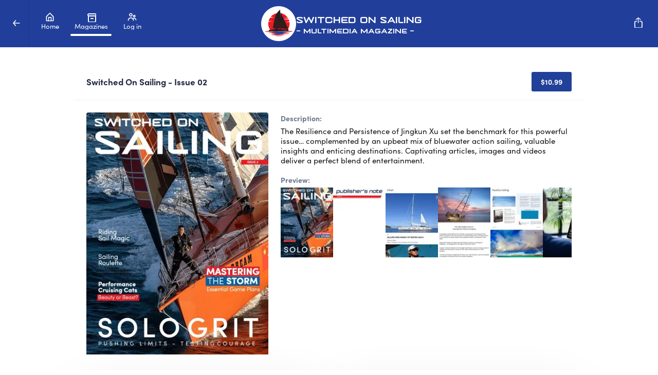

--- FILE ---
content_type: text/html; charset=utf-8
request_url: https://multimedia.switchedonsailing.com/collections/adventure-sailing-challenges-self-discovery-indv
body_size: 20120
content:
<!DOCTYPE html><html lang="en"><head><link rel="stylesheet" data-href="https://fonts.googleapis.com/css?family=Sofia+Pro%7CJupiter+Mission&amp;display=swap" data-optimized-fonts="true"/><title>Switched On Sailing - Issue 02</title><link rel="icon" href="https://cdn.magloft.com/pwa-1059/pwa/logo/9c1dbef6-9d83-47b2-8567-6a94ad46e1fd.png"/><link rel="shortcut icon" type="image/x-icon" href="https://cdn.magloft.com/pwa-1059/pwa/logo/9c1dbef6-9d83-47b2-8567-6a94ad46e1fd.png?optimizer=image&amp;format=webp&amp;width=180&amp;aspectRatio=1"/><link rel="apple-touch-icon" sizes="180x180" href="https://cdn.magloft.com/pwa-1059/pwa/logo/9c1dbef6-9d83-47b2-8567-6a94ad46e1fd.png?optimizer=image&amp;format=webp&amp;width=180&amp;aspectRatio=1"/><link rel="canonical" href="/domains/multimedia.switchedonsailing.com/collections/adventure-sailing-challenges-self-discovery-indv"/><meta name="application-name" content="Switched On Sailing - Issue 02"/><meta name="apple-mobile-web-app-capable" content="yes"/><meta name="apple-mobile-web-app-status-bar-style" content="default"/><meta name="apple-mobile-web-app-title" content="Switched On Sailing - Issue 02"/><meta name="format-detection" content="telephone=no"/><meta name="mobile-web-app-capable" content="yes"/><meta name="msapplication-TileColor" content="#204099"/><meta name="msapplication-tap-highlight" content="no"/><link rel="manifest" href="/manifest.json"/><meta name="twitter:url" content="https://multimedia.switchedonsailing.com"/><meta name="theme-color" content="#204099"/><meta name="viewport" content="width=device-width, initial-scale=1"/><meta charSet="utf-8"/><meta itemProp="name" content="Switched On Sailing - Issue 02"/><meta name="keywords" content="adventure sailing challenges self-discovery"/><meta itemProp="description" content="This issue unravels mysteries, celebrates milestones, and explores challenges and joys amidst vast horizons, where unpredictable seas meet self-discovery."/><meta name="description" content="This issue unravels mysteries, celebrates milestones, and explores challenges and joys amidst vast horizons, where unpredictable seas meet self-discovery."/><meta itemProp="image" content="https://cdn.magloft.com/pwa-1059/pdf-import/cover/ea33f0cd-c343-465f-94e0-09d48f6d1278.jpg"/><meta property="og:description" content="This issue unravels mysteries, celebrates milestones, and explores challenges and joys amidst vast horizons, where unpredictable seas meet self-discovery."/><meta property="og:title" content="Switched On Sailing - Issue 02"/><meta property="og:site_name" content="Switched On Sailing - Issue 02"/><meta property="og:image" content="https://cdn.magloft.com/pwa-1059/pdf-import/cover/ea33f0cd-c343-465f-94e0-09d48f6d1278.jpg"/><meta property="og:type" content="website"/><meta name="twitter:card" content="summary_large_image"/><meta name="twitter:site" content="@magloft"/><meta name="twitter:creator" content="@magloft"/><meta name="twitter:title" content="Switched On Sailing - Issue 02"/><meta name="twitter:description" content="This issue unravels mysteries, celebrates milestones, and explores challenges and joys amidst vast horizons, where unpredictable seas meet self-discovery."/><meta name="twitter:image" content="https://cdn.magloft.com/pwa-1059/pdf-import/cover/ea33f0cd-c343-465f-94e0-09d48f6d1278.jpg"/><style>html{--heading-font: &quot;Sofia Pro&quot;;--body-font: &quot;Sofia Pro&quot;;--ui-font: &quot;Sofia Pro&quot;;--top-menu-title-font: &quot;Jupiter Mission&quot;;--top-menu-subtitle-font: &quot;Jupiter Mission&quot;;--top-menu-items-font: &quot;Sofia Pro&quot;;--footer-menu-title-font: &quot;Sofia Pro&quot;;--footer-menu-items-font: &quot;Sofia Pro&quot;;--background-color: #FFFFFF;--background-color-dark: #808080;--primary-color: #204099;--primary-color-dark: #10204D;--secondary-color: #506170;--secondary-color-dark: #283138;--accent-color: #EC1C25;--accent-color-dark: #7A0A0F;--info-color: #204099;--info-color-dark: #10204D;--warning-color: #FDB158;--warning-color-dark: #A85C02;--success-color: #20AD27;--success-color-dark: #105714;--danger-color: #EC1C25;--danger-color-dark: #7A0A0F;--top-menu-background-color: #213F9A;--top-menu-background-color-dark: #101F4D;--footer-menu-background-color: #506070;--footer-menu-background-color-dark: #283038;--top-menu-heading-title-color: #FFFFFF;--top-menu-heading-title-color-dark: #808080;--top-menu-item-text-color: #FFFFFF;--top-menu-item-text-color-dark: #808080;--top-menu-item-icon-color: #FFFFFF;--top-menu-item-icon-color-dark: #808080;--navbar-height: 92px; }</style><link rel="stylesheet" href="https://cdn.magloft.com/reader/fonts/jupiter-mission.css"/><link rel="stylesheet" href="https://cdn.magloft.com/reader/fonts/sofia-pro.css"/><style>div[class^="_block-header_"] > a[href="/collections"] { display: none; }</style><meta name="next-head-count" content="39"/><link rel="preconnect" href="https://fonts.googleapis.com"/><link rel="preconnect" href="https://fonts.gstatic.com"/><link rel="preload" href="/_next/static/css/4f76665ea936fdf5.css" as="style"/><link rel="stylesheet" href="/_next/static/css/4f76665ea936fdf5.css" data-n-g=""/><link rel="preload" href="/_next/static/css/fee62cffc22dba4c.css" as="style"/><link rel="stylesheet" href="/_next/static/css/fee62cffc22dba4c.css" data-n-p=""/><noscript data-n-css=""></noscript><script defer="" nomodule="" src="/_next/static/chunks/polyfills-c67a75d1b6f99dc8.js"></script><script defer="" src="https://fonts.googleapis.com/css?family=Open+Sans&amp;display=swap" data-nscript="beforeInteractive"></script><script src="/_next/static/chunks/webpack-8d212e281a662933.js" defer=""></script><script src="/_next/static/chunks/framework-73b8966a3c579ab0.js" defer=""></script><script src="/_next/static/chunks/main-34cb81d5753e1fc4.js" defer=""></script><script src="/_next/static/chunks/pages/_app-14d196bd1d61bc3b.js" defer=""></script><script src="/_next/static/chunks/897-ece642a47e8d2f93.js" defer=""></script><script src="/_next/static/chunks/174-48a1db8d09b14660.js" defer=""></script><script src="/_next/static/chunks/651-d49186d1c033838f.js" defer=""></script><script src="/_next/static/chunks/pages/domains/%5Bdomain%5D/collections/%5Bslug%5D-33a5d2523589bf3e.js" defer=""></script><script src="/_next/static/tibTozu-5Z5l5fFNH_x3C/_buildManifest.js" defer=""></script><script src="/_next/static/tibTozu-5Z5l5fFNH_x3C/_ssgManifest.js" defer=""></script><style data-styled="" data-styled-version="5.3.9"></style><link rel="stylesheet" href="https://fonts.googleapis.com/css?family=Sofia+Pro%7CJupiter+Mission&display=swap"/></head><body><div id="__next"><div class="Layout_container__gktH6"><div class="Layout_navbar-container__gCfDZ" style="height:92px"><nav class="_wrapper_18jnx_1"><div class="_container_18jnx_15"><div class="_navbar-prefix_18jnx_113"><div class="Layout_prefix__7W2Vq"><button aria-label="Back"><div class="Icon_nav-arrow-left__lm5f_ Icon_icon__t_YgI icon"></div></button></div></div><div id="navbar-children-container" class="_navbar-children_18jnx_127"><div class="_menu_1jhrl_1"><div class="_menu-wrapper_1jhrl_22"><div class="_menu-items_1jhrl_38"><a class="_menu-item_1jhrl_38" href="/"><div class="_menu-home_1vo1t_255 _menu-item-icon_1jhrl_97 _icon_1vo1t_1 icon"></div><div class="_menu-item-title_1jhrl_88">Home</div><div class="_indicator_1jhrl_63"></div></a><a class="_menu-item_1jhrl_38 _active_1jhrl_70" href="/collections"><div class="_menu-issues_1vo1t_263 _menu-item-icon_1jhrl_97 _icon_1vo1t_1 icon"></div><div class="_menu-item-title_1jhrl_88">Magazines</div><div class="_indicator_1jhrl_63 _active_1jhrl_70"></div></a><a class="_menu-item_1jhrl_38" href="/account/login"><div class="_menu-account_1vo1t_411 _menu-item-icon_1jhrl_97 _icon_1vo1t_1 icon"></div><div class="_menu-item-title_1jhrl_88">Log in</div><div class="_indicator_1jhrl_63"></div></a></div></div></div></div><a class="_navbar-brand_18jnx_29" aria-label="SWITCHED ON SAILING" href="/"><div class="_navbar-image_18jnx_45"><img alt="Logo" loading="lazy" decoding="async" data-nimg="fill" class="_image_18jnx_48" style="position:absolute;height:100%;width:100%;left:0;top:0;right:0;bottom:0;color:transparent" sizes="100vw" srcSet="https://media.magloft.app/pwa-1059/pwa/top-menu-icon/19a4b296-1502-473c-95e7-9360224f98ff.png 54w, https://media.magloft.app/pwa-1059/pwa/top-menu-icon/19a4b296-1502-473c-95e7-9360224f98ff.png 70w, https://media.magloft.app/pwa-1059/pwa/top-menu-icon/19a4b296-1502-473c-95e7-9360224f98ff.png 82w, https://media.magloft.app/pwa-1059/pwa/top-menu-icon/19a4b296-1502-473c-95e7-9360224f98ff.png 96w, https://media.magloft.app/pwa-1059/pwa/top-menu-icon/19a4b296-1502-473c-95e7-9360224f98ff.png 110w, https://media.magloft.app/pwa-1059/pwa/top-menu-icon/19a4b296-1502-473c-95e7-9360224f98ff.png 128w, https://media.magloft.app/pwa-1059/pwa/top-menu-icon/19a4b296-1502-473c-95e7-9360224f98ff.png 138w, https://media.magloft.app/pwa-1059/pwa/top-menu-icon/19a4b296-1502-473c-95e7-9360224f98ff.png 192w, https://media.magloft.app/pwa-1059/pwa/top-menu-icon/19a4b296-1502-473c-95e7-9360224f98ff.png 200w, https://media.magloft.app/pwa-1059/pwa/top-menu-icon/19a4b296-1502-473c-95e7-9360224f98ff.png 252w, https://media.magloft.app/pwa-1059/pwa/top-menu-icon/19a4b296-1502-473c-95e7-9360224f98ff.png 260w, https://media.magloft.app/pwa-1059/pwa/top-menu-icon/19a4b296-1502-473c-95e7-9360224f98ff.png 298w, https://media.magloft.app/pwa-1059/pwa/top-menu-icon/19a4b296-1502-473c-95e7-9360224f98ff.png 378w, https://media.magloft.app/pwa-1059/pwa/top-menu-icon/19a4b296-1502-473c-95e7-9360224f98ff.png 384w, https://media.magloft.app/pwa-1059/pwa/top-menu-icon/19a4b296-1502-473c-95e7-9360224f98ff.png 520w, https://media.magloft.app/pwa-1059/pwa/top-menu-icon/19a4b296-1502-473c-95e7-9360224f98ff.png 640w, https://media.magloft.app/pwa-1059/pwa/top-menu-icon/19a4b296-1502-473c-95e7-9360224f98ff.png 756w, https://media.magloft.app/pwa-1059/pwa/top-menu-icon/19a4b296-1502-473c-95e7-9360224f98ff.png 828w, https://media.magloft.app/pwa-1059/pwa/top-menu-icon/19a4b296-1502-473c-95e7-9360224f98ff.png 1080w, https://media.magloft.app/pwa-1059/pwa/top-menu-icon/19a4b296-1502-473c-95e7-9360224f98ff.png 1200w, https://media.magloft.app/pwa-1059/pwa/top-menu-icon/19a4b296-1502-473c-95e7-9360224f98ff.png 1920w, https://media.magloft.app/pwa-1059/pwa/top-menu-icon/19a4b296-1502-473c-95e7-9360224f98ff.png 2048w" src="https://media.magloft.app/pwa-1059/pwa/top-menu-icon/19a4b296-1502-473c-95e7-9360224f98ff.png"/></div><div class="_navbar-title_18jnx_63 _navbar-title-hide_18jnx_106"><h1>SWITCHED ON SAILING</h1><span>- MULTIMEDIA MAGAZINE -</span></div></a><div id="navbar-suffix" class="_navbar-suffix_18jnx_114"><div class="Layout_menu-actions__vsDbI"><div class="Layout_install-button__FBfSr"><div class="Tooltip_tooltip__98Sw9"></div><button class="_button_19h3g_1 _text_19h3g_12 _medium_19h3g_38 _secondary_19h3g_22" type="button" style="color:var(--top-menu-item-icon-color, var(--background-color))" role="button" aria-label="Search" aria-labelledby="labeldiv" title="Search"><div class="_action-search_1vo1t_15 _icon-button_19h3g_19 _icon_1vo1t_1 icon" style="background-color:var(--top-menu-item-icon-color, var(--background-color))"></div></button></div></div></div></div></nav></div><div class="Layout_main__evUHx"><div class="Layout_spacer__qTBD3" style="height:92px"></div><div class="_slug__columns__BN79q"><div class="_slug__collection-wrapper__Tt_of"><div class="IssueDetails_issue-details-card__1q3zT card"><div class="IssueDetails_card-header__Lbb7H card-header" style="top:92px"><div class="IssueDetails_issue-header-main__YN_9x"><h2>Switched On Sailing - Issue 02</h2></div><div class="IssueDetails_issue-header-actions__JLbsD"><a href="/collections/adventure-sailing-challenges-self-discovery-indv"><button class="btn">...</button></a></div></div><div class="IssueDetails_card-body__aBVRo card-body"><div class="IssueDetails_issue-cover___SOVY"><a href="/collections/adventure-sailing-challenges-self-discovery-indv"><img alt="Switched On Sailing - Issue 02" loading="lazy" width="295" height="392" decoding="async" data-nimg="1" style="color:transparent;width:100%;height:auto;background-size:cover;background-position:50% 50%;background-repeat:no-repeat;background-image:url(&quot;data:image/svg+xml;charset=utf-8,%3Csvg xmlns=&#x27;http%3A//www.w3.org/2000/svg&#x27; viewBox=&#x27;0 0 295 392&#x27;%3E%3Cfilter id=&#x27;b&#x27; color-interpolation-filters=&#x27;sRGB&#x27;%3E%3CfeGaussianBlur stdDeviation=&#x27;20&#x27;/%3E%3C/filter%3E%3Cimage preserveAspectRatio=&#x27;none&#x27; filter=&#x27;url(%23b)&#x27; x=&#x27;0&#x27; y=&#x27;0&#x27; height=&#x27;100%25&#x27; width=&#x27;100%25&#x27; href=&#x27;[data-uri]&#x27;/%3E%3C/svg%3E&quot;)" sizes="(min-width: 601px) 378px, 260px" srcSet="https://media.magloft.app/pwa-1059/pdf-import/cover/ea33f0cd-c343-465f-94e0-09d48f6d1278.jpg?optimizer=image&amp;format=webp&amp;width=16&amp;aspectRatio=0.75 16w, https://media.magloft.app/pwa-1059/pdf-import/cover/ea33f0cd-c343-465f-94e0-09d48f6d1278.jpg?optimizer=image&amp;format=webp&amp;width=32&amp;aspectRatio=0.75 32w, https://media.magloft.app/pwa-1059/pdf-import/cover/ea33f0cd-c343-465f-94e0-09d48f6d1278.jpg?optimizer=image&amp;format=webp&amp;width=48&amp;aspectRatio=0.75 48w, https://media.magloft.app/pwa-1059/pdf-import/cover/ea33f0cd-c343-465f-94e0-09d48f6d1278.jpg?optimizer=image&amp;format=webp&amp;width=54&amp;aspectRatio=0.75 54w, https://media.magloft.app/pwa-1059/pdf-import/cover/ea33f0cd-c343-465f-94e0-09d48f6d1278.jpg?optimizer=image&amp;format=webp&amp;width=64&amp;aspectRatio=0.75 64w, https://media.magloft.app/pwa-1059/pdf-import/cover/ea33f0cd-c343-465f-94e0-09d48f6d1278.jpg?optimizer=image&amp;format=webp&amp;width=70&amp;aspectRatio=0.75 70w, https://media.magloft.app/pwa-1059/pdf-import/cover/ea33f0cd-c343-465f-94e0-09d48f6d1278.jpg?optimizer=image&amp;format=webp&amp;width=82&amp;aspectRatio=0.75 82w, https://media.magloft.app/pwa-1059/pdf-import/cover/ea33f0cd-c343-465f-94e0-09d48f6d1278.jpg?optimizer=image&amp;format=webp&amp;width=96&amp;aspectRatio=0.75 96w, https://media.magloft.app/pwa-1059/pdf-import/cover/ea33f0cd-c343-465f-94e0-09d48f6d1278.jpg?optimizer=image&amp;format=webp&amp;width=96&amp;aspectRatio=0.75 96w, https://media.magloft.app/pwa-1059/pdf-import/cover/ea33f0cd-c343-465f-94e0-09d48f6d1278.jpg?optimizer=image&amp;format=webp&amp;width=110&amp;aspectRatio=0.75 110w, https://media.magloft.app/pwa-1059/pdf-import/cover/ea33f0cd-c343-465f-94e0-09d48f6d1278.jpg?optimizer=image&amp;format=webp&amp;width=128&amp;aspectRatio=0.75 128w, https://media.magloft.app/pwa-1059/pdf-import/cover/ea33f0cd-c343-465f-94e0-09d48f6d1278.jpg?optimizer=image&amp;format=webp&amp;width=128&amp;aspectRatio=0.75 128w, https://media.magloft.app/pwa-1059/pdf-import/cover/ea33f0cd-c343-465f-94e0-09d48f6d1278.jpg?optimizer=image&amp;format=webp&amp;width=138&amp;aspectRatio=0.75 138w, https://media.magloft.app/pwa-1059/pdf-import/cover/ea33f0cd-c343-465f-94e0-09d48f6d1278.jpg?optimizer=image&amp;format=webp&amp;width=192&amp;aspectRatio=0.75 192w, https://media.magloft.app/pwa-1059/pdf-import/cover/ea33f0cd-c343-465f-94e0-09d48f6d1278.jpg?optimizer=image&amp;format=webp&amp;width=200&amp;aspectRatio=0.75 200w, https://media.magloft.app/pwa-1059/pdf-import/cover/ea33f0cd-c343-465f-94e0-09d48f6d1278.jpg?optimizer=image&amp;format=webp&amp;width=252&amp;aspectRatio=0.75 252w, https://media.magloft.app/pwa-1059/pdf-import/cover/ea33f0cd-c343-465f-94e0-09d48f6d1278.jpg?optimizer=image&amp;format=webp&amp;width=256&amp;aspectRatio=0.75 256w, https://media.magloft.app/pwa-1059/pdf-import/cover/ea33f0cd-c343-465f-94e0-09d48f6d1278.jpg?optimizer=image&amp;format=webp&amp;width=260&amp;aspectRatio=0.75 260w, https://media.magloft.app/pwa-1059/pdf-import/cover/ea33f0cd-c343-465f-94e0-09d48f6d1278.jpg?optimizer=image&amp;format=webp&amp;width=298&amp;aspectRatio=0.75 298w, https://media.magloft.app/pwa-1059/pdf-import/cover/ea33f0cd-c343-465f-94e0-09d48f6d1278.jpg?optimizer=image&amp;format=webp&amp;width=378&amp;aspectRatio=0.75 378w, https://media.magloft.app/pwa-1059/pdf-import/cover/ea33f0cd-c343-465f-94e0-09d48f6d1278.jpg?optimizer=image&amp;format=webp&amp;width=384&amp;aspectRatio=0.75 384w, https://media.magloft.app/pwa-1059/pdf-import/cover/ea33f0cd-c343-465f-94e0-09d48f6d1278.jpg?optimizer=image&amp;format=webp&amp;width=384&amp;aspectRatio=0.75 384w, https://media.magloft.app/pwa-1059/pdf-import/cover/ea33f0cd-c343-465f-94e0-09d48f6d1278.jpg?optimizer=image&amp;format=webp&amp;width=520&amp;aspectRatio=0.75 520w, https://media.magloft.app/pwa-1059/pdf-import/cover/ea33f0cd-c343-465f-94e0-09d48f6d1278.jpg?optimizer=image&amp;format=webp&amp;width=640&amp;aspectRatio=0.75 640w, https://media.magloft.app/pwa-1059/pdf-import/cover/ea33f0cd-c343-465f-94e0-09d48f6d1278.jpg?optimizer=image&amp;format=webp&amp;width=756&amp;aspectRatio=0.75 756w, https://media.magloft.app/pwa-1059/pdf-import/cover/ea33f0cd-c343-465f-94e0-09d48f6d1278.jpg?optimizer=image&amp;format=webp&amp;width=828&amp;aspectRatio=0.75 828w, https://media.magloft.app/pwa-1059/pdf-import/cover/ea33f0cd-c343-465f-94e0-09d48f6d1278.jpg?optimizer=image&amp;format=webp&amp;width=1080&amp;aspectRatio=0.75 1080w, https://media.magloft.app/pwa-1059/pdf-import/cover/ea33f0cd-c343-465f-94e0-09d48f6d1278.jpg?optimizer=image&amp;format=webp&amp;width=1200&amp;aspectRatio=0.75 1200w, https://media.magloft.app/pwa-1059/pdf-import/cover/ea33f0cd-c343-465f-94e0-09d48f6d1278.jpg?optimizer=image&amp;format=webp&amp;width=1920&amp;aspectRatio=0.75 1920w, https://media.magloft.app/pwa-1059/pdf-import/cover/ea33f0cd-c343-465f-94e0-09d48f6d1278.jpg?optimizer=image&amp;format=webp&amp;width=2048&amp;aspectRatio=0.75 2048w" src="https://media.magloft.app/pwa-1059/pdf-import/cover/ea33f0cd-c343-465f-94e0-09d48f6d1278.jpg?optimizer=image&amp;format=webp&amp;width=2048&amp;aspectRatio=0.75"/></a></div><div class="IssueDetails_issue-details__jOb97"><div><div class="IssueDetails_issue-date__Y0kLQ"></div><div class="IssueDetails_issue-details-row__q9csS" style="padding-top:0"><h3>Description:</h3><p>The Resilience and Persistence of Jingkun Xu set the benchmark for this powerful issue… complemented by an upbeat mix of bluewater action sailing, valuable insights and enticing destinations. Captivating articles, images and videos deliver a perfect blend of entertainment.</p></div><h3 class="ImagePreview_label__eb_R8">Preview:</h3><div class="ImagePreview_issue-screenshots__6Sevh"><div class="ImagePreview_screenshot__hhF2R"><img alt="screenshot-0" type="button" aria-haspopup="dialog" aria-expanded="false" aria-controls="radix-:R8q6aem:" data-state="closed" loading="lazy" width="102" height="144" decoding="async" data-nimg="1" style="color:transparent;width:102px;height:auto;background-size:cover;background-position:50% 50%;background-repeat:no-repeat;background-image:url(&quot;data:image/svg+xml;charset=utf-8,%3Csvg xmlns=&#x27;http%3A//www.w3.org/2000/svg&#x27; viewBox=&#x27;0 0 102 144&#x27;%3E%3Cfilter id=&#x27;b&#x27; color-interpolation-filters=&#x27;sRGB&#x27;%3E%3CfeGaussianBlur stdDeviation=&#x27;20&#x27;/%3E%3C/filter%3E%3Cimage preserveAspectRatio=&#x27;none&#x27; filter=&#x27;url(%23b)&#x27; x=&#x27;0&#x27; y=&#x27;0&#x27; height=&#x27;100%25&#x27; width=&#x27;100%25&#x27; href=&#x27;[data-uri]&#x27;/%3E%3C/svg%3E&quot;)" srcSet="https://media.magloft.app/publication-15672/screenshots/articles/234151.jpg?ts=1694576502%3Foptimizer%3Dimage&amp;format=webp&amp;width=110&amp;aspectRatio=0.75 1x, https://media.magloft.app/publication-15672/screenshots/articles/234151.jpg?ts=1694576502%3Foptimizer%3Dimage&amp;format=webp&amp;width=252&amp;aspectRatio=0.75 2x" src="https://media.magloft.app/publication-15672/screenshots/articles/234151.jpg?ts=1694576502%3Foptimizer%3Dimage&amp;format=webp&amp;width=252&amp;aspectRatio=0.75"/></div><div class="ImagePreview_screenshot__hhF2R"><img alt="screenshot-1" type="button" aria-haspopup="dialog" aria-expanded="false" aria-controls="radix-:R8q6aem:" data-state="closed" loading="lazy" width="102" height="144" decoding="async" data-nimg="1" style="color:transparent;width:102px;height:auto;background-size:cover;background-position:50% 50%;background-repeat:no-repeat;background-image:url(&quot;data:image/svg+xml;charset=utf-8,%3Csvg xmlns=&#x27;http%3A//www.w3.org/2000/svg&#x27; viewBox=&#x27;0 0 102 144&#x27;%3E%3Cfilter id=&#x27;b&#x27; color-interpolation-filters=&#x27;sRGB&#x27;%3E%3CfeGaussianBlur stdDeviation=&#x27;20&#x27;/%3E%3C/filter%3E%3Cimage preserveAspectRatio=&#x27;none&#x27; filter=&#x27;url(%23b)&#x27; x=&#x27;0&#x27; y=&#x27;0&#x27; height=&#x27;100%25&#x27; width=&#x27;100%25&#x27; href=&#x27;[data-uri]&#x27;/%3E%3C/svg%3E&quot;)" srcSet="https://media.magloft.app/publication-15672/screenshots/articles/234156.jpg?ts=1694577564%3Foptimizer%3Dimage&amp;format=webp&amp;width=110&amp;aspectRatio=0.75 1x, https://media.magloft.app/publication-15672/screenshots/articles/234156.jpg?ts=1694577564%3Foptimizer%3Dimage&amp;format=webp&amp;width=252&amp;aspectRatio=0.75 2x" src="https://media.magloft.app/publication-15672/screenshots/articles/234156.jpg?ts=1694577564%3Foptimizer%3Dimage&amp;format=webp&amp;width=252&amp;aspectRatio=0.75"/></div><div class="ImagePreview_screenshot__hhF2R"><img alt="screenshot-2" type="button" aria-haspopup="dialog" aria-expanded="false" aria-controls="radix-:R8q6aem:" data-state="closed" loading="lazy" width="102" height="144" decoding="async" data-nimg="1" style="color:transparent;width:102px;height:auto;background-size:cover;background-position:50% 50%;background-repeat:no-repeat;background-image:url(&quot;data:image/svg+xml;charset=utf-8,%3Csvg xmlns=&#x27;http%3A//www.w3.org/2000/svg&#x27; viewBox=&#x27;0 0 102 144&#x27;%3E%3Cfilter id=&#x27;b&#x27; color-interpolation-filters=&#x27;sRGB&#x27;%3E%3CfeGaussianBlur stdDeviation=&#x27;20&#x27;/%3E%3C/filter%3E%3Cimage preserveAspectRatio=&#x27;none&#x27; filter=&#x27;url(%23b)&#x27; x=&#x27;0&#x27; y=&#x27;0&#x27; height=&#x27;100%25&#x27; width=&#x27;100%25&#x27; href=&#x27;[data-uri]&#x27;/%3E%3C/svg%3E&quot;)" srcSet="https://media.magloft.app/publication-15672/hpub/49958/2cb81f12-92be-4a79-8b14-7d20dfc9f280/thumbs/234154.jpg?optimizer=image&amp;format=webp&amp;width=110&amp;aspectRatio=0.75 1x, https://media.magloft.app/publication-15672/hpub/49958/2cb81f12-92be-4a79-8b14-7d20dfc9f280/thumbs/234154.jpg?optimizer=image&amp;format=webp&amp;width=252&amp;aspectRatio=0.75 2x" src="https://media.magloft.app/publication-15672/hpub/49958/2cb81f12-92be-4a79-8b14-7d20dfc9f280/thumbs/234154.jpg?optimizer=image&amp;format=webp&amp;width=252&amp;aspectRatio=0.75"/></div><div class="ImagePreview_screenshot__hhF2R"><img alt="screenshot-3" type="button" aria-haspopup="dialog" aria-expanded="false" aria-controls="radix-:R8q6aem:" data-state="closed" loading="lazy" width="102" height="144" decoding="async" data-nimg="1" style="color:transparent;width:102px;height:auto;background-size:cover;background-position:50% 50%;background-repeat:no-repeat;background-image:url(&quot;data:image/svg+xml;charset=utf-8,%3Csvg xmlns=&#x27;http%3A//www.w3.org/2000/svg&#x27; viewBox=&#x27;0 0 102 144&#x27;%3E%3Cfilter id=&#x27;b&#x27; color-interpolation-filters=&#x27;sRGB&#x27;%3E%3CfeGaussianBlur stdDeviation=&#x27;20&#x27;/%3E%3C/filter%3E%3Cimage preserveAspectRatio=&#x27;none&#x27; filter=&#x27;url(%23b)&#x27; x=&#x27;0&#x27; y=&#x27;0&#x27; height=&#x27;100%25&#x27; width=&#x27;100%25&#x27; href=&#x27;[data-uri]&#x27;/%3E%3C/svg%3E&quot;)" srcSet="https://media.magloft.app/publication-15672/screenshots/articles/234173.jpg?ts=1694576512%3Foptimizer%3Dimage&amp;format=webp&amp;width=110&amp;aspectRatio=0.75 1x, https://media.magloft.app/publication-15672/screenshots/articles/234173.jpg?ts=1694576512%3Foptimizer%3Dimage&amp;format=webp&amp;width=252&amp;aspectRatio=0.75 2x" src="https://media.magloft.app/publication-15672/screenshots/articles/234173.jpg?ts=1694576512%3Foptimizer%3Dimage&amp;format=webp&amp;width=252&amp;aspectRatio=0.75"/></div><div class="ImagePreview_screenshot__hhF2R"><img alt="screenshot-4" type="button" aria-haspopup="dialog" aria-expanded="false" aria-controls="radix-:R8q6aem:" data-state="closed" loading="lazy" width="102" height="144" decoding="async" data-nimg="1" style="color:transparent;width:102px;height:auto;background-size:cover;background-position:50% 50%;background-repeat:no-repeat;background-image:url(&quot;data:image/svg+xml;charset=utf-8,%3Csvg xmlns=&#x27;http%3A//www.w3.org/2000/svg&#x27; viewBox=&#x27;0 0 102 144&#x27;%3E%3Cfilter id=&#x27;b&#x27; color-interpolation-filters=&#x27;sRGB&#x27;%3E%3CfeGaussianBlur stdDeviation=&#x27;20&#x27;/%3E%3C/filter%3E%3Cimage preserveAspectRatio=&#x27;none&#x27; filter=&#x27;url(%23b)&#x27; x=&#x27;0&#x27; y=&#x27;0&#x27; height=&#x27;100%25&#x27; width=&#x27;100%25&#x27; href=&#x27;[data-uri]&#x27;/%3E%3C/svg%3E&quot;)" srcSet="https://media.magloft.app/publication-15672/screenshots/articles/234176.jpg?ts=1694576511%3Foptimizer%3Dimage&amp;format=webp&amp;width=110&amp;aspectRatio=0.75 1x, https://media.magloft.app/publication-15672/screenshots/articles/234176.jpg?ts=1694576511%3Foptimizer%3Dimage&amp;format=webp&amp;width=252&amp;aspectRatio=0.75 2x" src="https://media.magloft.app/publication-15672/screenshots/articles/234176.jpg?ts=1694576511%3Foptimizer%3Dimage&amp;format=webp&amp;width=252&amp;aspectRatio=0.75"/></div><div class="ImagePreview_screenshot__hhF2R"><img alt="screenshot-5" type="button" aria-haspopup="dialog" aria-expanded="false" aria-controls="radix-:R8q6aem:" data-state="closed" loading="lazy" width="102" height="144" decoding="async" data-nimg="1" style="color:transparent;width:102px;height:auto;background-size:cover;background-position:50% 50%;background-repeat:no-repeat;background-image:url(&quot;data:image/svg+xml;charset=utf-8,%3Csvg xmlns=&#x27;http%3A//www.w3.org/2000/svg&#x27; viewBox=&#x27;0 0 102 144&#x27;%3E%3Cfilter id=&#x27;b&#x27; color-interpolation-filters=&#x27;sRGB&#x27;%3E%3CfeGaussianBlur stdDeviation=&#x27;20&#x27;/%3E%3C/filter%3E%3Cimage preserveAspectRatio=&#x27;none&#x27; filter=&#x27;url(%23b)&#x27; x=&#x27;0&#x27; y=&#x27;0&#x27; height=&#x27;100%25&#x27; width=&#x27;100%25&#x27; href=&#x27;[data-uri]&#x27;/%3E%3C/svg%3E&quot;)" srcSet="https://media.magloft.app/publication-15672/screenshots/articles/234165.jpg?ts=1694576504%3Foptimizer%3Dimage&amp;format=webp&amp;width=110&amp;aspectRatio=0.75 1x, https://media.magloft.app/publication-15672/screenshots/articles/234165.jpg?ts=1694576504%3Foptimizer%3Dimage&amp;format=webp&amp;width=252&amp;aspectRatio=0.75 2x" src="https://media.magloft.app/publication-15672/screenshots/articles/234165.jpg?ts=1694576504%3Foptimizer%3Dimage&amp;format=webp&amp;width=252&amp;aspectRatio=0.75"/></div></div></div></div></div></div><div class="card"><div class="card-header IssueArticleList_card-header__W1EYg">10 articles from this issue:<!-- --> </div><div class="list_list__jrax6"><div class="list_list-item__BY2_u IssueArticleListItem_article-list-item__XvDtW"><div class="IssueArticleListItem_cover__HBNKk"><img alt="Publisher&#x27;s Note" loading="lazy" width="96" height="72" decoding="async" data-nimg="1" style="color:transparent;width:100%;height:auto;background-size:cover;background-position:50% 50%;background-repeat:no-repeat;background-image:url(&quot;data:image/svg+xml;charset=utf-8,%3Csvg xmlns=&#x27;http%3A//www.w3.org/2000/svg&#x27; viewBox=&#x27;0 0 96 72&#x27;%3E%3Cfilter id=&#x27;b&#x27; color-interpolation-filters=&#x27;sRGB&#x27;%3E%3CfeGaussianBlur stdDeviation=&#x27;20&#x27;/%3E%3C/filter%3E%3Cimage preserveAspectRatio=&#x27;none&#x27; filter=&#x27;url(%23b)&#x27; x=&#x27;0&#x27; y=&#x27;0&#x27; height=&#x27;100%25&#x27; width=&#x27;100%25&#x27; href=&#x27;[data-uri]&#x27;/%3E%3C/svg%3E&quot;)" sizes="96px" srcSet="https://media.magloft.app/pdf-import/907/images/img_10-2.jpg?optimizer=image&amp;format=webp&amp;width=16&amp;aspectRatio=1.33 16w, https://media.magloft.app/pdf-import/907/images/img_10-2.jpg?optimizer=image&amp;format=webp&amp;width=32&amp;aspectRatio=1.33 32w, https://media.magloft.app/pdf-import/907/images/img_10-2.jpg?optimizer=image&amp;format=webp&amp;width=48&amp;aspectRatio=1.33 48w, https://media.magloft.app/pdf-import/907/images/img_10-2.jpg?optimizer=image&amp;format=webp&amp;width=54&amp;aspectRatio=1.33 54w, https://media.magloft.app/pdf-import/907/images/img_10-2.jpg?optimizer=image&amp;format=webp&amp;width=64&amp;aspectRatio=1.33 64w, https://media.magloft.app/pdf-import/907/images/img_10-2.jpg?optimizer=image&amp;format=webp&amp;width=70&amp;aspectRatio=1.33 70w, https://media.magloft.app/pdf-import/907/images/img_10-2.jpg?optimizer=image&amp;format=webp&amp;width=82&amp;aspectRatio=1.33 82w, https://media.magloft.app/pdf-import/907/images/img_10-2.jpg?optimizer=image&amp;format=webp&amp;width=96&amp;aspectRatio=1.33 96w, https://media.magloft.app/pdf-import/907/images/img_10-2.jpg?optimizer=image&amp;format=webp&amp;width=96&amp;aspectRatio=1.33 96w, https://media.magloft.app/pdf-import/907/images/img_10-2.jpg?optimizer=image&amp;format=webp&amp;width=110&amp;aspectRatio=1.33 110w, https://media.magloft.app/pdf-import/907/images/img_10-2.jpg?optimizer=image&amp;format=webp&amp;width=128&amp;aspectRatio=1.33 128w, https://media.magloft.app/pdf-import/907/images/img_10-2.jpg?optimizer=image&amp;format=webp&amp;width=128&amp;aspectRatio=1.33 128w, https://media.magloft.app/pdf-import/907/images/img_10-2.jpg?optimizer=image&amp;format=webp&amp;width=138&amp;aspectRatio=1.33 138w, https://media.magloft.app/pdf-import/907/images/img_10-2.jpg?optimizer=image&amp;format=webp&amp;width=192&amp;aspectRatio=1.33 192w, https://media.magloft.app/pdf-import/907/images/img_10-2.jpg?optimizer=image&amp;format=webp&amp;width=200&amp;aspectRatio=1.33 200w, https://media.magloft.app/pdf-import/907/images/img_10-2.jpg?optimizer=image&amp;format=webp&amp;width=252&amp;aspectRatio=1.33 252w, https://media.magloft.app/pdf-import/907/images/img_10-2.jpg?optimizer=image&amp;format=webp&amp;width=256&amp;aspectRatio=1.33 256w, https://media.magloft.app/pdf-import/907/images/img_10-2.jpg?optimizer=image&amp;format=webp&amp;width=260&amp;aspectRatio=1.33 260w, https://media.magloft.app/pdf-import/907/images/img_10-2.jpg?optimizer=image&amp;format=webp&amp;width=298&amp;aspectRatio=1.33 298w, https://media.magloft.app/pdf-import/907/images/img_10-2.jpg?optimizer=image&amp;format=webp&amp;width=378&amp;aspectRatio=1.33 378w, https://media.magloft.app/pdf-import/907/images/img_10-2.jpg?optimizer=image&amp;format=webp&amp;width=384&amp;aspectRatio=1.33 384w, https://media.magloft.app/pdf-import/907/images/img_10-2.jpg?optimizer=image&amp;format=webp&amp;width=384&amp;aspectRatio=1.33 384w, https://media.magloft.app/pdf-import/907/images/img_10-2.jpg?optimizer=image&amp;format=webp&amp;width=520&amp;aspectRatio=1.33 520w, https://media.magloft.app/pdf-import/907/images/img_10-2.jpg?optimizer=image&amp;format=webp&amp;width=640&amp;aspectRatio=1.33 640w, https://media.magloft.app/pdf-import/907/images/img_10-2.jpg?optimizer=image&amp;format=webp&amp;width=756&amp;aspectRatio=1.33 756w, https://media.magloft.app/pdf-import/907/images/img_10-2.jpg?optimizer=image&amp;format=webp&amp;width=828&amp;aspectRatio=1.33 828w, https://media.magloft.app/pdf-import/907/images/img_10-2.jpg?optimizer=image&amp;format=webp&amp;width=1080&amp;aspectRatio=1.33 1080w, https://media.magloft.app/pdf-import/907/images/img_10-2.jpg?optimizer=image&amp;format=webp&amp;width=1200&amp;aspectRatio=1.33 1200w, https://media.magloft.app/pdf-import/907/images/img_10-2.jpg?optimizer=image&amp;format=webp&amp;width=1920&amp;aspectRatio=1.33 1920w, https://media.magloft.app/pdf-import/907/images/img_10-2.jpg?optimizer=image&amp;format=webp&amp;width=2048&amp;aspectRatio=1.33 2048w" src="https://media.magloft.app/pdf-import/907/images/img_10-2.jpg?optimizer=image&amp;format=webp&amp;width=2048&amp;aspectRatio=1.33"/></div><div class="IssueArticleListItem_contents__kuXJl"><div class="IssueArticleListItem_title__J2nJp">Publisher&#x27;s Note</div><div class="IssueArticleListItem_description__BDnBd">When Albert Einstein met Charlie Chaplin, their conversation touched on admiration and understanding. Just as their fame spans universality, so does the allure of adventure sailing. Drawn to wild seas, many exchange comfort for unpredictable challenges. Beyond navigating waters, it&#x27;s a journey of self-discovery, understanding strengths and values amidst vast horizons. Adventure sailing is, for many, a vibrant call to life.</div></div></div><div class="list_list-item__BY2_u IssueArticleListItem_article-list-item__XvDtW"><div class="IssueArticleListItem_cover__HBNKk"><img alt="Allure &amp; Magic of Riding Sails | Why is a Riding Sail the Cinderella of Anchoring Gear?" loading="lazy" width="96" height="72" decoding="async" data-nimg="1" style="color:transparent;width:100%;height:auto;background-size:cover;background-position:50% 50%;background-repeat:no-repeat;background-image:url(&quot;data:image/svg+xml;charset=utf-8,%3Csvg xmlns=&#x27;http%3A//www.w3.org/2000/svg&#x27; viewBox=&#x27;0 0 96 72&#x27;%3E%3Cfilter id=&#x27;b&#x27; color-interpolation-filters=&#x27;sRGB&#x27;%3E%3CfeGaussianBlur stdDeviation=&#x27;20&#x27;/%3E%3C/filter%3E%3Cimage preserveAspectRatio=&#x27;none&#x27; filter=&#x27;url(%23b)&#x27; x=&#x27;0&#x27; y=&#x27;0&#x27; height=&#x27;100%25&#x27; width=&#x27;100%25&#x27; href=&#x27;[data-uri]&#x27;/%3E%3C/svg%3E&quot;)" sizes="96px" srcSet="https://media.magloft.app/pdf-import/907/images/img_12-1.jpg?optimizer=image&amp;format=webp&amp;width=16&amp;aspectRatio=1.33 16w, https://media.magloft.app/pdf-import/907/images/img_12-1.jpg?optimizer=image&amp;format=webp&amp;width=32&amp;aspectRatio=1.33 32w, https://media.magloft.app/pdf-import/907/images/img_12-1.jpg?optimizer=image&amp;format=webp&amp;width=48&amp;aspectRatio=1.33 48w, https://media.magloft.app/pdf-import/907/images/img_12-1.jpg?optimizer=image&amp;format=webp&amp;width=54&amp;aspectRatio=1.33 54w, https://media.magloft.app/pdf-import/907/images/img_12-1.jpg?optimizer=image&amp;format=webp&amp;width=64&amp;aspectRatio=1.33 64w, https://media.magloft.app/pdf-import/907/images/img_12-1.jpg?optimizer=image&amp;format=webp&amp;width=70&amp;aspectRatio=1.33 70w, https://media.magloft.app/pdf-import/907/images/img_12-1.jpg?optimizer=image&amp;format=webp&amp;width=82&amp;aspectRatio=1.33 82w, https://media.magloft.app/pdf-import/907/images/img_12-1.jpg?optimizer=image&amp;format=webp&amp;width=96&amp;aspectRatio=1.33 96w, https://media.magloft.app/pdf-import/907/images/img_12-1.jpg?optimizer=image&amp;format=webp&amp;width=96&amp;aspectRatio=1.33 96w, https://media.magloft.app/pdf-import/907/images/img_12-1.jpg?optimizer=image&amp;format=webp&amp;width=110&amp;aspectRatio=1.33 110w, https://media.magloft.app/pdf-import/907/images/img_12-1.jpg?optimizer=image&amp;format=webp&amp;width=128&amp;aspectRatio=1.33 128w, https://media.magloft.app/pdf-import/907/images/img_12-1.jpg?optimizer=image&amp;format=webp&amp;width=128&amp;aspectRatio=1.33 128w, https://media.magloft.app/pdf-import/907/images/img_12-1.jpg?optimizer=image&amp;format=webp&amp;width=138&amp;aspectRatio=1.33 138w, https://media.magloft.app/pdf-import/907/images/img_12-1.jpg?optimizer=image&amp;format=webp&amp;width=192&amp;aspectRatio=1.33 192w, https://media.magloft.app/pdf-import/907/images/img_12-1.jpg?optimizer=image&amp;format=webp&amp;width=200&amp;aspectRatio=1.33 200w, https://media.magloft.app/pdf-import/907/images/img_12-1.jpg?optimizer=image&amp;format=webp&amp;width=252&amp;aspectRatio=1.33 252w, https://media.magloft.app/pdf-import/907/images/img_12-1.jpg?optimizer=image&amp;format=webp&amp;width=256&amp;aspectRatio=1.33 256w, https://media.magloft.app/pdf-import/907/images/img_12-1.jpg?optimizer=image&amp;format=webp&amp;width=260&amp;aspectRatio=1.33 260w, https://media.magloft.app/pdf-import/907/images/img_12-1.jpg?optimizer=image&amp;format=webp&amp;width=298&amp;aspectRatio=1.33 298w, https://media.magloft.app/pdf-import/907/images/img_12-1.jpg?optimizer=image&amp;format=webp&amp;width=378&amp;aspectRatio=1.33 378w, https://media.magloft.app/pdf-import/907/images/img_12-1.jpg?optimizer=image&amp;format=webp&amp;width=384&amp;aspectRatio=1.33 384w, https://media.magloft.app/pdf-import/907/images/img_12-1.jpg?optimizer=image&amp;format=webp&amp;width=384&amp;aspectRatio=1.33 384w, https://media.magloft.app/pdf-import/907/images/img_12-1.jpg?optimizer=image&amp;format=webp&amp;width=520&amp;aspectRatio=1.33 520w, https://media.magloft.app/pdf-import/907/images/img_12-1.jpg?optimizer=image&amp;format=webp&amp;width=640&amp;aspectRatio=1.33 640w, https://media.magloft.app/pdf-import/907/images/img_12-1.jpg?optimizer=image&amp;format=webp&amp;width=756&amp;aspectRatio=1.33 756w, https://media.magloft.app/pdf-import/907/images/img_12-1.jpg?optimizer=image&amp;format=webp&amp;width=828&amp;aspectRatio=1.33 828w, https://media.magloft.app/pdf-import/907/images/img_12-1.jpg?optimizer=image&amp;format=webp&amp;width=1080&amp;aspectRatio=1.33 1080w, https://media.magloft.app/pdf-import/907/images/img_12-1.jpg?optimizer=image&amp;format=webp&amp;width=1200&amp;aspectRatio=1.33 1200w, https://media.magloft.app/pdf-import/907/images/img_12-1.jpg?optimizer=image&amp;format=webp&amp;width=1920&amp;aspectRatio=1.33 1920w, https://media.magloft.app/pdf-import/907/images/img_12-1.jpg?optimizer=image&amp;format=webp&amp;width=2048&amp;aspectRatio=1.33 2048w" src="https://media.magloft.app/pdf-import/907/images/img_12-1.jpg?optimizer=image&amp;format=webp&amp;width=2048&amp;aspectRatio=1.33"/></div><div class="IssueArticleListItem_contents__kuXJl"><div class="IssueArticleListItem_title__J2nJp">Allure &amp; Magic of Riding Sails | Why is a Riding Sail the Cinderella of Anchoring Gear?</div><div class="IssueArticleListItem_description__BDnBd">James Miller takes a deep dive into the science of Riding Sails and the evolution of their designs from a simple mizzen sail to 3D dynamics. </div></div></div><div class="list_list-item__BY2_u IssueArticleListItem_article-list-item__XvDtW"><div class="IssueArticleListItem_cover__HBNKk"><img alt="Solo Grit | Sailing Beyond Misfortune to Mastery" loading="lazy" width="96" height="72" decoding="async" data-nimg="1" style="color:transparent;width:100%;height:auto;background-size:cover;background-position:50% 50%;background-repeat:no-repeat;background-image:url(&quot;data:image/svg+xml;charset=utf-8,%3Csvg xmlns=&#x27;http%3A//www.w3.org/2000/svg&#x27; viewBox=&#x27;0 0 96 72&#x27;%3E%3Cfilter id=&#x27;b&#x27; color-interpolation-filters=&#x27;sRGB&#x27;%3E%3CfeGaussianBlur stdDeviation=&#x27;20&#x27;/%3E%3C/filter%3E%3Cimage preserveAspectRatio=&#x27;none&#x27; filter=&#x27;url(%23b)&#x27; x=&#x27;0&#x27; y=&#x27;0&#x27; height=&#x27;100%25&#x27; width=&#x27;100%25&#x27; href=&#x27;[data-uri]&#x27;/%3E%3C/svg%3E&quot;)" sizes="96px" srcSet="https://media.magloft.app/pdf-import/907/images/img_20-1.jpg?optimizer=image&amp;format=webp&amp;width=16&amp;aspectRatio=1.33 16w, https://media.magloft.app/pdf-import/907/images/img_20-1.jpg?optimizer=image&amp;format=webp&amp;width=32&amp;aspectRatio=1.33 32w, https://media.magloft.app/pdf-import/907/images/img_20-1.jpg?optimizer=image&amp;format=webp&amp;width=48&amp;aspectRatio=1.33 48w, https://media.magloft.app/pdf-import/907/images/img_20-1.jpg?optimizer=image&amp;format=webp&amp;width=54&amp;aspectRatio=1.33 54w, https://media.magloft.app/pdf-import/907/images/img_20-1.jpg?optimizer=image&amp;format=webp&amp;width=64&amp;aspectRatio=1.33 64w, https://media.magloft.app/pdf-import/907/images/img_20-1.jpg?optimizer=image&amp;format=webp&amp;width=70&amp;aspectRatio=1.33 70w, https://media.magloft.app/pdf-import/907/images/img_20-1.jpg?optimizer=image&amp;format=webp&amp;width=82&amp;aspectRatio=1.33 82w, https://media.magloft.app/pdf-import/907/images/img_20-1.jpg?optimizer=image&amp;format=webp&amp;width=96&amp;aspectRatio=1.33 96w, https://media.magloft.app/pdf-import/907/images/img_20-1.jpg?optimizer=image&amp;format=webp&amp;width=96&amp;aspectRatio=1.33 96w, https://media.magloft.app/pdf-import/907/images/img_20-1.jpg?optimizer=image&amp;format=webp&amp;width=110&amp;aspectRatio=1.33 110w, https://media.magloft.app/pdf-import/907/images/img_20-1.jpg?optimizer=image&amp;format=webp&amp;width=128&amp;aspectRatio=1.33 128w, https://media.magloft.app/pdf-import/907/images/img_20-1.jpg?optimizer=image&amp;format=webp&amp;width=128&amp;aspectRatio=1.33 128w, https://media.magloft.app/pdf-import/907/images/img_20-1.jpg?optimizer=image&amp;format=webp&amp;width=138&amp;aspectRatio=1.33 138w, https://media.magloft.app/pdf-import/907/images/img_20-1.jpg?optimizer=image&amp;format=webp&amp;width=192&amp;aspectRatio=1.33 192w, https://media.magloft.app/pdf-import/907/images/img_20-1.jpg?optimizer=image&amp;format=webp&amp;width=200&amp;aspectRatio=1.33 200w, https://media.magloft.app/pdf-import/907/images/img_20-1.jpg?optimizer=image&amp;format=webp&amp;width=252&amp;aspectRatio=1.33 252w, https://media.magloft.app/pdf-import/907/images/img_20-1.jpg?optimizer=image&amp;format=webp&amp;width=256&amp;aspectRatio=1.33 256w, https://media.magloft.app/pdf-import/907/images/img_20-1.jpg?optimizer=image&amp;format=webp&amp;width=260&amp;aspectRatio=1.33 260w, https://media.magloft.app/pdf-import/907/images/img_20-1.jpg?optimizer=image&amp;format=webp&amp;width=298&amp;aspectRatio=1.33 298w, https://media.magloft.app/pdf-import/907/images/img_20-1.jpg?optimizer=image&amp;format=webp&amp;width=378&amp;aspectRatio=1.33 378w, https://media.magloft.app/pdf-import/907/images/img_20-1.jpg?optimizer=image&amp;format=webp&amp;width=384&amp;aspectRatio=1.33 384w, https://media.magloft.app/pdf-import/907/images/img_20-1.jpg?optimizer=image&amp;format=webp&amp;width=384&amp;aspectRatio=1.33 384w, https://media.magloft.app/pdf-import/907/images/img_20-1.jpg?optimizer=image&amp;format=webp&amp;width=520&amp;aspectRatio=1.33 520w, https://media.magloft.app/pdf-import/907/images/img_20-1.jpg?optimizer=image&amp;format=webp&amp;width=640&amp;aspectRatio=1.33 640w, https://media.magloft.app/pdf-import/907/images/img_20-1.jpg?optimizer=image&amp;format=webp&amp;width=756&amp;aspectRatio=1.33 756w, https://media.magloft.app/pdf-import/907/images/img_20-1.jpg?optimizer=image&amp;format=webp&amp;width=828&amp;aspectRatio=1.33 828w, https://media.magloft.app/pdf-import/907/images/img_20-1.jpg?optimizer=image&amp;format=webp&amp;width=1080&amp;aspectRatio=1.33 1080w, https://media.magloft.app/pdf-import/907/images/img_20-1.jpg?optimizer=image&amp;format=webp&amp;width=1200&amp;aspectRatio=1.33 1200w, https://media.magloft.app/pdf-import/907/images/img_20-1.jpg?optimizer=image&amp;format=webp&amp;width=1920&amp;aspectRatio=1.33 1920w, https://media.magloft.app/pdf-import/907/images/img_20-1.jpg?optimizer=image&amp;format=webp&amp;width=2048&amp;aspectRatio=1.33 2048w" src="https://media.magloft.app/pdf-import/907/images/img_20-1.jpg?optimizer=image&amp;format=webp&amp;width=2048&amp;aspectRatio=1.33"/></div><div class="IssueArticleListItem_contents__kuXJl"><div class="IssueArticleListItem_title__J2nJp">Solo Grit | Sailing Beyond Misfortune to Mastery</div><div class="IssueArticleListItem_description__BDnBd">This story penned by Warren Cottis could be described as Jingkun Xu’s ‘Hero’s Journey’… it’s an incredible example of the human spirit refusing to ever, ever give up… Persistence is victory. </div></div></div><div class="list_list-item__BY2_u IssueArticleListItem_article-list-item__XvDtW"><div class="IssueArticleListItem_cover__HBNKk"><img alt="Attack of the Kraken | A Wild Sailing Yarn or The Evidence Doesn’t Lie?" loading="lazy" width="96" height="72" decoding="async" data-nimg="1" style="color:transparent;width:100%;height:auto;background-size:cover;background-position:50% 50%;background-repeat:no-repeat;background-image:url(&quot;data:image/svg+xml;charset=utf-8,%3Csvg xmlns=&#x27;http%3A//www.w3.org/2000/svg&#x27; viewBox=&#x27;0 0 96 72&#x27;%3E%3Cfilter id=&#x27;b&#x27; color-interpolation-filters=&#x27;sRGB&#x27;%3E%3CfeGaussianBlur stdDeviation=&#x27;20&#x27;/%3E%3C/filter%3E%3Cimage preserveAspectRatio=&#x27;none&#x27; filter=&#x27;url(%23b)&#x27; x=&#x27;0&#x27; y=&#x27;0&#x27; height=&#x27;100%25&#x27; width=&#x27;100%25&#x27; href=&#x27;[data-uri]&#x27;/%3E%3C/svg%3E&quot;)" sizes="96px" srcSet="https://media.magloft.app/pdf-import/907/images/img_36-1.jpg?optimizer=image&amp;format=webp&amp;width=16&amp;aspectRatio=1.33 16w, https://media.magloft.app/pdf-import/907/images/img_36-1.jpg?optimizer=image&amp;format=webp&amp;width=32&amp;aspectRatio=1.33 32w, https://media.magloft.app/pdf-import/907/images/img_36-1.jpg?optimizer=image&amp;format=webp&amp;width=48&amp;aspectRatio=1.33 48w, https://media.magloft.app/pdf-import/907/images/img_36-1.jpg?optimizer=image&amp;format=webp&amp;width=54&amp;aspectRatio=1.33 54w, https://media.magloft.app/pdf-import/907/images/img_36-1.jpg?optimizer=image&amp;format=webp&amp;width=64&amp;aspectRatio=1.33 64w, https://media.magloft.app/pdf-import/907/images/img_36-1.jpg?optimizer=image&amp;format=webp&amp;width=70&amp;aspectRatio=1.33 70w, https://media.magloft.app/pdf-import/907/images/img_36-1.jpg?optimizer=image&amp;format=webp&amp;width=82&amp;aspectRatio=1.33 82w, https://media.magloft.app/pdf-import/907/images/img_36-1.jpg?optimizer=image&amp;format=webp&amp;width=96&amp;aspectRatio=1.33 96w, https://media.magloft.app/pdf-import/907/images/img_36-1.jpg?optimizer=image&amp;format=webp&amp;width=96&amp;aspectRatio=1.33 96w, https://media.magloft.app/pdf-import/907/images/img_36-1.jpg?optimizer=image&amp;format=webp&amp;width=110&amp;aspectRatio=1.33 110w, https://media.magloft.app/pdf-import/907/images/img_36-1.jpg?optimizer=image&amp;format=webp&amp;width=128&amp;aspectRatio=1.33 128w, https://media.magloft.app/pdf-import/907/images/img_36-1.jpg?optimizer=image&amp;format=webp&amp;width=128&amp;aspectRatio=1.33 128w, https://media.magloft.app/pdf-import/907/images/img_36-1.jpg?optimizer=image&amp;format=webp&amp;width=138&amp;aspectRatio=1.33 138w, https://media.magloft.app/pdf-import/907/images/img_36-1.jpg?optimizer=image&amp;format=webp&amp;width=192&amp;aspectRatio=1.33 192w, https://media.magloft.app/pdf-import/907/images/img_36-1.jpg?optimizer=image&amp;format=webp&amp;width=200&amp;aspectRatio=1.33 200w, https://media.magloft.app/pdf-import/907/images/img_36-1.jpg?optimizer=image&amp;format=webp&amp;width=252&amp;aspectRatio=1.33 252w, https://media.magloft.app/pdf-import/907/images/img_36-1.jpg?optimizer=image&amp;format=webp&amp;width=256&amp;aspectRatio=1.33 256w, https://media.magloft.app/pdf-import/907/images/img_36-1.jpg?optimizer=image&amp;format=webp&amp;width=260&amp;aspectRatio=1.33 260w, https://media.magloft.app/pdf-import/907/images/img_36-1.jpg?optimizer=image&amp;format=webp&amp;width=298&amp;aspectRatio=1.33 298w, https://media.magloft.app/pdf-import/907/images/img_36-1.jpg?optimizer=image&amp;format=webp&amp;width=378&amp;aspectRatio=1.33 378w, https://media.magloft.app/pdf-import/907/images/img_36-1.jpg?optimizer=image&amp;format=webp&amp;width=384&amp;aspectRatio=1.33 384w, https://media.magloft.app/pdf-import/907/images/img_36-1.jpg?optimizer=image&amp;format=webp&amp;width=384&amp;aspectRatio=1.33 384w, https://media.magloft.app/pdf-import/907/images/img_36-1.jpg?optimizer=image&amp;format=webp&amp;width=520&amp;aspectRatio=1.33 520w, https://media.magloft.app/pdf-import/907/images/img_36-1.jpg?optimizer=image&amp;format=webp&amp;width=640&amp;aspectRatio=1.33 640w, https://media.magloft.app/pdf-import/907/images/img_36-1.jpg?optimizer=image&amp;format=webp&amp;width=756&amp;aspectRatio=1.33 756w, https://media.magloft.app/pdf-import/907/images/img_36-1.jpg?optimizer=image&amp;format=webp&amp;width=828&amp;aspectRatio=1.33 828w, https://media.magloft.app/pdf-import/907/images/img_36-1.jpg?optimizer=image&amp;format=webp&amp;width=1080&amp;aspectRatio=1.33 1080w, https://media.magloft.app/pdf-import/907/images/img_36-1.jpg?optimizer=image&amp;format=webp&amp;width=1200&amp;aspectRatio=1.33 1200w, https://media.magloft.app/pdf-import/907/images/img_36-1.jpg?optimizer=image&amp;format=webp&amp;width=1920&amp;aspectRatio=1.33 1920w, https://media.magloft.app/pdf-import/907/images/img_36-1.jpg?optimizer=image&amp;format=webp&amp;width=2048&amp;aspectRatio=1.33 2048w" src="https://media.magloft.app/pdf-import/907/images/img_36-1.jpg?optimizer=image&amp;format=webp&amp;width=2048&amp;aspectRatio=1.33"/></div><div class="IssueArticleListItem_contents__kuXJl"><div class="IssueArticleListItem_title__J2nJp">Attack of the Kraken | A Wild Sailing Yarn or The Evidence Doesn’t Lie?</div><div class="IssueArticleListItem_description__BDnBd">Perhaps the strangest sailing story you’ll ever encounter… but the evidence from Ken Cole and Beth Van Zummeren is very compelling.</div></div></div><div class="list_list-item__BY2_u IssueArticleListItem_article-list-item__XvDtW"><div class="IssueArticleListItem_cover__HBNKk"><img alt="Performance Cruising Catamarans | Beauty or Beast?" loading="lazy" width="96" height="72" decoding="async" data-nimg="1" style="color:transparent;width:100%;height:auto;background-size:cover;background-position:50% 50%;background-repeat:no-repeat;background-image:url(&quot;data:image/svg+xml;charset=utf-8,%3Csvg xmlns=&#x27;http%3A//www.w3.org/2000/svg&#x27; viewBox=&#x27;0 0 96 72&#x27;%3E%3Cfilter id=&#x27;b&#x27; color-interpolation-filters=&#x27;sRGB&#x27;%3E%3CfeGaussianBlur stdDeviation=&#x27;20&#x27;/%3E%3C/filter%3E%3Cimage preserveAspectRatio=&#x27;none&#x27; filter=&#x27;url(%23b)&#x27; x=&#x27;0&#x27; y=&#x27;0&#x27; height=&#x27;100%25&#x27; width=&#x27;100%25&#x27; href=&#x27;[data-uri]&#x27;/%3E%3C/svg%3E&quot;)" sizes="96px" srcSet="https://media.magloft.app/pdf-import/907/images/img_46-1.jpg?optimizer=image&amp;format=webp&amp;width=16&amp;aspectRatio=1.33 16w, https://media.magloft.app/pdf-import/907/images/img_46-1.jpg?optimizer=image&amp;format=webp&amp;width=32&amp;aspectRatio=1.33 32w, https://media.magloft.app/pdf-import/907/images/img_46-1.jpg?optimizer=image&amp;format=webp&amp;width=48&amp;aspectRatio=1.33 48w, https://media.magloft.app/pdf-import/907/images/img_46-1.jpg?optimizer=image&amp;format=webp&amp;width=54&amp;aspectRatio=1.33 54w, https://media.magloft.app/pdf-import/907/images/img_46-1.jpg?optimizer=image&amp;format=webp&amp;width=64&amp;aspectRatio=1.33 64w, https://media.magloft.app/pdf-import/907/images/img_46-1.jpg?optimizer=image&amp;format=webp&amp;width=70&amp;aspectRatio=1.33 70w, https://media.magloft.app/pdf-import/907/images/img_46-1.jpg?optimizer=image&amp;format=webp&amp;width=82&amp;aspectRatio=1.33 82w, https://media.magloft.app/pdf-import/907/images/img_46-1.jpg?optimizer=image&amp;format=webp&amp;width=96&amp;aspectRatio=1.33 96w, https://media.magloft.app/pdf-import/907/images/img_46-1.jpg?optimizer=image&amp;format=webp&amp;width=96&amp;aspectRatio=1.33 96w, https://media.magloft.app/pdf-import/907/images/img_46-1.jpg?optimizer=image&amp;format=webp&amp;width=110&amp;aspectRatio=1.33 110w, https://media.magloft.app/pdf-import/907/images/img_46-1.jpg?optimizer=image&amp;format=webp&amp;width=128&amp;aspectRatio=1.33 128w, https://media.magloft.app/pdf-import/907/images/img_46-1.jpg?optimizer=image&amp;format=webp&amp;width=128&amp;aspectRatio=1.33 128w, https://media.magloft.app/pdf-import/907/images/img_46-1.jpg?optimizer=image&amp;format=webp&amp;width=138&amp;aspectRatio=1.33 138w, https://media.magloft.app/pdf-import/907/images/img_46-1.jpg?optimizer=image&amp;format=webp&amp;width=192&amp;aspectRatio=1.33 192w, https://media.magloft.app/pdf-import/907/images/img_46-1.jpg?optimizer=image&amp;format=webp&amp;width=200&amp;aspectRatio=1.33 200w, https://media.magloft.app/pdf-import/907/images/img_46-1.jpg?optimizer=image&amp;format=webp&amp;width=252&amp;aspectRatio=1.33 252w, https://media.magloft.app/pdf-import/907/images/img_46-1.jpg?optimizer=image&amp;format=webp&amp;width=256&amp;aspectRatio=1.33 256w, https://media.magloft.app/pdf-import/907/images/img_46-1.jpg?optimizer=image&amp;format=webp&amp;width=260&amp;aspectRatio=1.33 260w, https://media.magloft.app/pdf-import/907/images/img_46-1.jpg?optimizer=image&amp;format=webp&amp;width=298&amp;aspectRatio=1.33 298w, https://media.magloft.app/pdf-import/907/images/img_46-1.jpg?optimizer=image&amp;format=webp&amp;width=378&amp;aspectRatio=1.33 378w, https://media.magloft.app/pdf-import/907/images/img_46-1.jpg?optimizer=image&amp;format=webp&amp;width=384&amp;aspectRatio=1.33 384w, https://media.magloft.app/pdf-import/907/images/img_46-1.jpg?optimizer=image&amp;format=webp&amp;width=384&amp;aspectRatio=1.33 384w, https://media.magloft.app/pdf-import/907/images/img_46-1.jpg?optimizer=image&amp;format=webp&amp;width=520&amp;aspectRatio=1.33 520w, https://media.magloft.app/pdf-import/907/images/img_46-1.jpg?optimizer=image&amp;format=webp&amp;width=640&amp;aspectRatio=1.33 640w, https://media.magloft.app/pdf-import/907/images/img_46-1.jpg?optimizer=image&amp;format=webp&amp;width=756&amp;aspectRatio=1.33 756w, https://media.magloft.app/pdf-import/907/images/img_46-1.jpg?optimizer=image&amp;format=webp&amp;width=828&amp;aspectRatio=1.33 828w, https://media.magloft.app/pdf-import/907/images/img_46-1.jpg?optimizer=image&amp;format=webp&amp;width=1080&amp;aspectRatio=1.33 1080w, https://media.magloft.app/pdf-import/907/images/img_46-1.jpg?optimizer=image&amp;format=webp&amp;width=1200&amp;aspectRatio=1.33 1200w, https://media.magloft.app/pdf-import/907/images/img_46-1.jpg?optimizer=image&amp;format=webp&amp;width=1920&amp;aspectRatio=1.33 1920w, https://media.magloft.app/pdf-import/907/images/img_46-1.jpg?optimizer=image&amp;format=webp&amp;width=2048&amp;aspectRatio=1.33 2048w" src="https://media.magloft.app/pdf-import/907/images/img_46-1.jpg?optimizer=image&amp;format=webp&amp;width=2048&amp;aspectRatio=1.33"/></div><div class="IssueArticleListItem_contents__kuXJl"><div class="IssueArticleListItem_title__J2nJp">Performance Cruising Catamarans | Beauty or Beast?</div><div class="IssueArticleListItem_description__BDnBd">Mark Silverstein takes you in-depth on this hot topic and gives you a balanced approach to deciding if they are right for your lifestyle.</div></div></div><div class="list_list-item__BY2_u IssueArticleListItem_article-list-item__XvDtW"><div class="IssueArticleListItem_cover__HBNKk"><img alt="Destination – Shag Islet, Australia | Home of the Wild &amp; Wacky World of the Shaggers" loading="lazy" width="96" height="72" decoding="async" data-nimg="1" style="color:transparent;width:100%;height:auto;background-size:cover;background-position:50% 50%;background-repeat:no-repeat;background-image:url(&quot;data:image/svg+xml;charset=utf-8,%3Csvg xmlns=&#x27;http%3A//www.w3.org/2000/svg&#x27; viewBox=&#x27;0 0 96 72&#x27;%3E%3Cfilter id=&#x27;b&#x27; color-interpolation-filters=&#x27;sRGB&#x27;%3E%3CfeGaussianBlur stdDeviation=&#x27;20&#x27;/%3E%3C/filter%3E%3Cimage preserveAspectRatio=&#x27;none&#x27; filter=&#x27;url(%23b)&#x27; x=&#x27;0&#x27; y=&#x27;0&#x27; height=&#x27;100%25&#x27; width=&#x27;100%25&#x27; href=&#x27;[data-uri]&#x27;/%3E%3C/svg%3E&quot;)" sizes="96px" srcSet="https://media.magloft.app/pdf-import/907/images/img_60-1.jpg?optimizer=image&amp;format=webp&amp;width=16&amp;aspectRatio=1.33 16w, https://media.magloft.app/pdf-import/907/images/img_60-1.jpg?optimizer=image&amp;format=webp&amp;width=32&amp;aspectRatio=1.33 32w, https://media.magloft.app/pdf-import/907/images/img_60-1.jpg?optimizer=image&amp;format=webp&amp;width=48&amp;aspectRatio=1.33 48w, https://media.magloft.app/pdf-import/907/images/img_60-1.jpg?optimizer=image&amp;format=webp&amp;width=54&amp;aspectRatio=1.33 54w, https://media.magloft.app/pdf-import/907/images/img_60-1.jpg?optimizer=image&amp;format=webp&amp;width=64&amp;aspectRatio=1.33 64w, https://media.magloft.app/pdf-import/907/images/img_60-1.jpg?optimizer=image&amp;format=webp&amp;width=70&amp;aspectRatio=1.33 70w, https://media.magloft.app/pdf-import/907/images/img_60-1.jpg?optimizer=image&amp;format=webp&amp;width=82&amp;aspectRatio=1.33 82w, https://media.magloft.app/pdf-import/907/images/img_60-1.jpg?optimizer=image&amp;format=webp&amp;width=96&amp;aspectRatio=1.33 96w, https://media.magloft.app/pdf-import/907/images/img_60-1.jpg?optimizer=image&amp;format=webp&amp;width=96&amp;aspectRatio=1.33 96w, https://media.magloft.app/pdf-import/907/images/img_60-1.jpg?optimizer=image&amp;format=webp&amp;width=110&amp;aspectRatio=1.33 110w, https://media.magloft.app/pdf-import/907/images/img_60-1.jpg?optimizer=image&amp;format=webp&amp;width=128&amp;aspectRatio=1.33 128w, https://media.magloft.app/pdf-import/907/images/img_60-1.jpg?optimizer=image&amp;format=webp&amp;width=128&amp;aspectRatio=1.33 128w, https://media.magloft.app/pdf-import/907/images/img_60-1.jpg?optimizer=image&amp;format=webp&amp;width=138&amp;aspectRatio=1.33 138w, https://media.magloft.app/pdf-import/907/images/img_60-1.jpg?optimizer=image&amp;format=webp&amp;width=192&amp;aspectRatio=1.33 192w, https://media.magloft.app/pdf-import/907/images/img_60-1.jpg?optimizer=image&amp;format=webp&amp;width=200&amp;aspectRatio=1.33 200w, https://media.magloft.app/pdf-import/907/images/img_60-1.jpg?optimizer=image&amp;format=webp&amp;width=252&amp;aspectRatio=1.33 252w, https://media.magloft.app/pdf-import/907/images/img_60-1.jpg?optimizer=image&amp;format=webp&amp;width=256&amp;aspectRatio=1.33 256w, https://media.magloft.app/pdf-import/907/images/img_60-1.jpg?optimizer=image&amp;format=webp&amp;width=260&amp;aspectRatio=1.33 260w, https://media.magloft.app/pdf-import/907/images/img_60-1.jpg?optimizer=image&amp;format=webp&amp;width=298&amp;aspectRatio=1.33 298w, https://media.magloft.app/pdf-import/907/images/img_60-1.jpg?optimizer=image&amp;format=webp&amp;width=378&amp;aspectRatio=1.33 378w, https://media.magloft.app/pdf-import/907/images/img_60-1.jpg?optimizer=image&amp;format=webp&amp;width=384&amp;aspectRatio=1.33 384w, https://media.magloft.app/pdf-import/907/images/img_60-1.jpg?optimizer=image&amp;format=webp&amp;width=384&amp;aspectRatio=1.33 384w, https://media.magloft.app/pdf-import/907/images/img_60-1.jpg?optimizer=image&amp;format=webp&amp;width=520&amp;aspectRatio=1.33 520w, https://media.magloft.app/pdf-import/907/images/img_60-1.jpg?optimizer=image&amp;format=webp&amp;width=640&amp;aspectRatio=1.33 640w, https://media.magloft.app/pdf-import/907/images/img_60-1.jpg?optimizer=image&amp;format=webp&amp;width=756&amp;aspectRatio=1.33 756w, https://media.magloft.app/pdf-import/907/images/img_60-1.jpg?optimizer=image&amp;format=webp&amp;width=828&amp;aspectRatio=1.33 828w, https://media.magloft.app/pdf-import/907/images/img_60-1.jpg?optimizer=image&amp;format=webp&amp;width=1080&amp;aspectRatio=1.33 1080w, https://media.magloft.app/pdf-import/907/images/img_60-1.jpg?optimizer=image&amp;format=webp&amp;width=1200&amp;aspectRatio=1.33 1200w, https://media.magloft.app/pdf-import/907/images/img_60-1.jpg?optimizer=image&amp;format=webp&amp;width=1920&amp;aspectRatio=1.33 1920w, https://media.magloft.app/pdf-import/907/images/img_60-1.jpg?optimizer=image&amp;format=webp&amp;width=2048&amp;aspectRatio=1.33 2048w" src="https://media.magloft.app/pdf-import/907/images/img_60-1.jpg?optimizer=image&amp;format=webp&amp;width=2048&amp;aspectRatio=1.33"/></div><div class="IssueArticleListItem_contents__kuXJl"><div class="IssueArticleListItem_title__J2nJp">Destination – Shag Islet, Australia | Home of the Wild &amp; Wacky World of the Shaggers</div><div class="IssueArticleListItem_description__BDnBd">The sun is setting over a turquoise sea and fellow sailors flock together with laughter and camaraderie… everyone sharing a unique bond. There’re “Shaggers” and proud of it… discovers Warren Cottis.</div></div></div><div class="list_list-item__BY2_u IssueArticleListItem_article-list-item__XvDtW"><div class="IssueArticleListItem_cover__HBNKk"><img alt="The World of Sailing – Japan | It’s the New Cruising Frontier" loading="lazy" width="96" height="72" decoding="async" data-nimg="1" style="color:transparent;width:100%;height:auto;background-size:cover;background-position:50% 50%;background-repeat:no-repeat;background-image:url(&quot;data:image/svg+xml;charset=utf-8,%3Csvg xmlns=&#x27;http%3A//www.w3.org/2000/svg&#x27; viewBox=&#x27;0 0 96 72&#x27;%3E%3Cfilter id=&#x27;b&#x27; color-interpolation-filters=&#x27;sRGB&#x27;%3E%3CfeGaussianBlur stdDeviation=&#x27;20&#x27;/%3E%3C/filter%3E%3Cimage preserveAspectRatio=&#x27;none&#x27; filter=&#x27;url(%23b)&#x27; x=&#x27;0&#x27; y=&#x27;0&#x27; height=&#x27;100%25&#x27; width=&#x27;100%25&#x27; href=&#x27;[data-uri]&#x27;/%3E%3C/svg%3E&quot;)" sizes="96px" srcSet="https://media.magloft.app/pdf-import/907/images/img_70-1.jpg?optimizer=image&amp;format=webp&amp;width=16&amp;aspectRatio=1.33 16w, https://media.magloft.app/pdf-import/907/images/img_70-1.jpg?optimizer=image&amp;format=webp&amp;width=32&amp;aspectRatio=1.33 32w, https://media.magloft.app/pdf-import/907/images/img_70-1.jpg?optimizer=image&amp;format=webp&amp;width=48&amp;aspectRatio=1.33 48w, https://media.magloft.app/pdf-import/907/images/img_70-1.jpg?optimizer=image&amp;format=webp&amp;width=54&amp;aspectRatio=1.33 54w, https://media.magloft.app/pdf-import/907/images/img_70-1.jpg?optimizer=image&amp;format=webp&amp;width=64&amp;aspectRatio=1.33 64w, https://media.magloft.app/pdf-import/907/images/img_70-1.jpg?optimizer=image&amp;format=webp&amp;width=70&amp;aspectRatio=1.33 70w, https://media.magloft.app/pdf-import/907/images/img_70-1.jpg?optimizer=image&amp;format=webp&amp;width=82&amp;aspectRatio=1.33 82w, https://media.magloft.app/pdf-import/907/images/img_70-1.jpg?optimizer=image&amp;format=webp&amp;width=96&amp;aspectRatio=1.33 96w, https://media.magloft.app/pdf-import/907/images/img_70-1.jpg?optimizer=image&amp;format=webp&amp;width=96&amp;aspectRatio=1.33 96w, https://media.magloft.app/pdf-import/907/images/img_70-1.jpg?optimizer=image&amp;format=webp&amp;width=110&amp;aspectRatio=1.33 110w, https://media.magloft.app/pdf-import/907/images/img_70-1.jpg?optimizer=image&amp;format=webp&amp;width=128&amp;aspectRatio=1.33 128w, https://media.magloft.app/pdf-import/907/images/img_70-1.jpg?optimizer=image&amp;format=webp&amp;width=128&amp;aspectRatio=1.33 128w, https://media.magloft.app/pdf-import/907/images/img_70-1.jpg?optimizer=image&amp;format=webp&amp;width=138&amp;aspectRatio=1.33 138w, https://media.magloft.app/pdf-import/907/images/img_70-1.jpg?optimizer=image&amp;format=webp&amp;width=192&amp;aspectRatio=1.33 192w, https://media.magloft.app/pdf-import/907/images/img_70-1.jpg?optimizer=image&amp;format=webp&amp;width=200&amp;aspectRatio=1.33 200w, https://media.magloft.app/pdf-import/907/images/img_70-1.jpg?optimizer=image&amp;format=webp&amp;width=252&amp;aspectRatio=1.33 252w, https://media.magloft.app/pdf-import/907/images/img_70-1.jpg?optimizer=image&amp;format=webp&amp;width=256&amp;aspectRatio=1.33 256w, https://media.magloft.app/pdf-import/907/images/img_70-1.jpg?optimizer=image&amp;format=webp&amp;width=260&amp;aspectRatio=1.33 260w, https://media.magloft.app/pdf-import/907/images/img_70-1.jpg?optimizer=image&amp;format=webp&amp;width=298&amp;aspectRatio=1.33 298w, https://media.magloft.app/pdf-import/907/images/img_70-1.jpg?optimizer=image&amp;format=webp&amp;width=378&amp;aspectRatio=1.33 378w, https://media.magloft.app/pdf-import/907/images/img_70-1.jpg?optimizer=image&amp;format=webp&amp;width=384&amp;aspectRatio=1.33 384w, https://media.magloft.app/pdf-import/907/images/img_70-1.jpg?optimizer=image&amp;format=webp&amp;width=384&amp;aspectRatio=1.33 384w, https://media.magloft.app/pdf-import/907/images/img_70-1.jpg?optimizer=image&amp;format=webp&amp;width=520&amp;aspectRatio=1.33 520w, https://media.magloft.app/pdf-import/907/images/img_70-1.jpg?optimizer=image&amp;format=webp&amp;width=640&amp;aspectRatio=1.33 640w, https://media.magloft.app/pdf-import/907/images/img_70-1.jpg?optimizer=image&amp;format=webp&amp;width=756&amp;aspectRatio=1.33 756w, https://media.magloft.app/pdf-import/907/images/img_70-1.jpg?optimizer=image&amp;format=webp&amp;width=828&amp;aspectRatio=1.33 828w, https://media.magloft.app/pdf-import/907/images/img_70-1.jpg?optimizer=image&amp;format=webp&amp;width=1080&amp;aspectRatio=1.33 1080w, https://media.magloft.app/pdf-import/907/images/img_70-1.jpg?optimizer=image&amp;format=webp&amp;width=1200&amp;aspectRatio=1.33 1200w, https://media.magloft.app/pdf-import/907/images/img_70-1.jpg?optimizer=image&amp;format=webp&amp;width=1920&amp;aspectRatio=1.33 1920w, https://media.magloft.app/pdf-import/907/images/img_70-1.jpg?optimizer=image&amp;format=webp&amp;width=2048&amp;aspectRatio=1.33 2048w" src="https://media.magloft.app/pdf-import/907/images/img_70-1.jpg?optimizer=image&amp;format=webp&amp;width=2048&amp;aspectRatio=1.33"/></div><div class="IssueArticleListItem_contents__kuXJl"><div class="IssueArticleListItem_title__J2nJp">The World of Sailing – Japan | It’s the New Cruising Frontier</div><div class="IssueArticleListItem_description__BDnBd">Exquisite scenery, superb food, and hot baths… Kirk R. Patterson explains why Japan is the new must-visit cruising destination.</div></div></div><div class="list_list-item__BY2_u IssueArticleListItem_article-list-item__XvDtW"><div class="IssueArticleListItem_cover__HBNKk"><img alt="Mastering the Storm | Essential Game Plans" loading="lazy" width="96" height="72" decoding="async" data-nimg="1" style="color:transparent;width:100%;height:auto;background-size:cover;background-position:50% 50%;background-repeat:no-repeat;background-image:url(&quot;data:image/svg+xml;charset=utf-8,%3Csvg xmlns=&#x27;http%3A//www.w3.org/2000/svg&#x27; viewBox=&#x27;0 0 96 72&#x27;%3E%3Cfilter id=&#x27;b&#x27; color-interpolation-filters=&#x27;sRGB&#x27;%3E%3CfeGaussianBlur stdDeviation=&#x27;20&#x27;/%3E%3C/filter%3E%3Cimage preserveAspectRatio=&#x27;none&#x27; filter=&#x27;url(%23b)&#x27; x=&#x27;0&#x27; y=&#x27;0&#x27; height=&#x27;100%25&#x27; width=&#x27;100%25&#x27; href=&#x27;[data-uri]&#x27;/%3E%3C/svg%3E&quot;)" sizes="96px" srcSet="https://media.magloft.app/pdf-import/907/images/img_88-1.jpg?optimizer=image&amp;format=webp&amp;width=16&amp;aspectRatio=1.33 16w, https://media.magloft.app/pdf-import/907/images/img_88-1.jpg?optimizer=image&amp;format=webp&amp;width=32&amp;aspectRatio=1.33 32w, https://media.magloft.app/pdf-import/907/images/img_88-1.jpg?optimizer=image&amp;format=webp&amp;width=48&amp;aspectRatio=1.33 48w, https://media.magloft.app/pdf-import/907/images/img_88-1.jpg?optimizer=image&amp;format=webp&amp;width=54&amp;aspectRatio=1.33 54w, https://media.magloft.app/pdf-import/907/images/img_88-1.jpg?optimizer=image&amp;format=webp&amp;width=64&amp;aspectRatio=1.33 64w, https://media.magloft.app/pdf-import/907/images/img_88-1.jpg?optimizer=image&amp;format=webp&amp;width=70&amp;aspectRatio=1.33 70w, https://media.magloft.app/pdf-import/907/images/img_88-1.jpg?optimizer=image&amp;format=webp&amp;width=82&amp;aspectRatio=1.33 82w, https://media.magloft.app/pdf-import/907/images/img_88-1.jpg?optimizer=image&amp;format=webp&amp;width=96&amp;aspectRatio=1.33 96w, https://media.magloft.app/pdf-import/907/images/img_88-1.jpg?optimizer=image&amp;format=webp&amp;width=96&amp;aspectRatio=1.33 96w, https://media.magloft.app/pdf-import/907/images/img_88-1.jpg?optimizer=image&amp;format=webp&amp;width=110&amp;aspectRatio=1.33 110w, https://media.magloft.app/pdf-import/907/images/img_88-1.jpg?optimizer=image&amp;format=webp&amp;width=128&amp;aspectRatio=1.33 128w, https://media.magloft.app/pdf-import/907/images/img_88-1.jpg?optimizer=image&amp;format=webp&amp;width=128&amp;aspectRatio=1.33 128w, https://media.magloft.app/pdf-import/907/images/img_88-1.jpg?optimizer=image&amp;format=webp&amp;width=138&amp;aspectRatio=1.33 138w, https://media.magloft.app/pdf-import/907/images/img_88-1.jpg?optimizer=image&amp;format=webp&amp;width=192&amp;aspectRatio=1.33 192w, https://media.magloft.app/pdf-import/907/images/img_88-1.jpg?optimizer=image&amp;format=webp&amp;width=200&amp;aspectRatio=1.33 200w, https://media.magloft.app/pdf-import/907/images/img_88-1.jpg?optimizer=image&amp;format=webp&amp;width=252&amp;aspectRatio=1.33 252w, https://media.magloft.app/pdf-import/907/images/img_88-1.jpg?optimizer=image&amp;format=webp&amp;width=256&amp;aspectRatio=1.33 256w, https://media.magloft.app/pdf-import/907/images/img_88-1.jpg?optimizer=image&amp;format=webp&amp;width=260&amp;aspectRatio=1.33 260w, https://media.magloft.app/pdf-import/907/images/img_88-1.jpg?optimizer=image&amp;format=webp&amp;width=298&amp;aspectRatio=1.33 298w, https://media.magloft.app/pdf-import/907/images/img_88-1.jpg?optimizer=image&amp;format=webp&amp;width=378&amp;aspectRatio=1.33 378w, https://media.magloft.app/pdf-import/907/images/img_88-1.jpg?optimizer=image&amp;format=webp&amp;width=384&amp;aspectRatio=1.33 384w, https://media.magloft.app/pdf-import/907/images/img_88-1.jpg?optimizer=image&amp;format=webp&amp;width=384&amp;aspectRatio=1.33 384w, https://media.magloft.app/pdf-import/907/images/img_88-1.jpg?optimizer=image&amp;format=webp&amp;width=520&amp;aspectRatio=1.33 520w, https://media.magloft.app/pdf-import/907/images/img_88-1.jpg?optimizer=image&amp;format=webp&amp;width=640&amp;aspectRatio=1.33 640w, https://media.magloft.app/pdf-import/907/images/img_88-1.jpg?optimizer=image&amp;format=webp&amp;width=756&amp;aspectRatio=1.33 756w, https://media.magloft.app/pdf-import/907/images/img_88-1.jpg?optimizer=image&amp;format=webp&amp;width=828&amp;aspectRatio=1.33 828w, https://media.magloft.app/pdf-import/907/images/img_88-1.jpg?optimizer=image&amp;format=webp&amp;width=1080&amp;aspectRatio=1.33 1080w, https://media.magloft.app/pdf-import/907/images/img_88-1.jpg?optimizer=image&amp;format=webp&amp;width=1200&amp;aspectRatio=1.33 1200w, https://media.magloft.app/pdf-import/907/images/img_88-1.jpg?optimizer=image&amp;format=webp&amp;width=1920&amp;aspectRatio=1.33 1920w, https://media.magloft.app/pdf-import/907/images/img_88-1.jpg?optimizer=image&amp;format=webp&amp;width=2048&amp;aspectRatio=1.33 2048w" src="https://media.magloft.app/pdf-import/907/images/img_88-1.jpg?optimizer=image&amp;format=webp&amp;width=2048&amp;aspectRatio=1.33"/></div><div class="IssueArticleListItem_contents__kuXJl"><div class="IssueArticleListItem_title__J2nJp">Mastering the Storm | Essential Game Plans</div><div class="IssueArticleListItem_description__BDnBd">With over 300,000 nautical miles of experience, Chris Stanmore-Major maps out the vital planning for handling high wind conditions.</div></div></div><div class="list_list-item__BY2_u IssueArticleListItem_article-list-item__XvDtW"><div class="IssueArticleListItem_cover__HBNKk"><img alt="Sailing Roulette | The High-Stakes Game of Taking to Sea Underprepared " loading="lazy" width="96" height="72" decoding="async" data-nimg="1" style="color:transparent;width:100%;height:auto;background-size:cover;background-position:50% 50%;background-repeat:no-repeat;background-image:url(&quot;data:image/svg+xml;charset=utf-8,%3Csvg xmlns=&#x27;http%3A//www.w3.org/2000/svg&#x27; viewBox=&#x27;0 0 96 72&#x27;%3E%3Cfilter id=&#x27;b&#x27; color-interpolation-filters=&#x27;sRGB&#x27;%3E%3CfeGaussianBlur stdDeviation=&#x27;20&#x27;/%3E%3C/filter%3E%3Cimage preserveAspectRatio=&#x27;none&#x27; filter=&#x27;url(%23b)&#x27; x=&#x27;0&#x27; y=&#x27;0&#x27; height=&#x27;100%25&#x27; width=&#x27;100%25&#x27; href=&#x27;[data-uri]&#x27;/%3E%3C/svg%3E&quot;)" sizes="96px" srcSet="https://media.magloft.app/pdf-import/907/images/img_104-1.jpg?optimizer=image&amp;format=webp&amp;width=16&amp;aspectRatio=1.33 16w, https://media.magloft.app/pdf-import/907/images/img_104-1.jpg?optimizer=image&amp;format=webp&amp;width=32&amp;aspectRatio=1.33 32w, https://media.magloft.app/pdf-import/907/images/img_104-1.jpg?optimizer=image&amp;format=webp&amp;width=48&amp;aspectRatio=1.33 48w, https://media.magloft.app/pdf-import/907/images/img_104-1.jpg?optimizer=image&amp;format=webp&amp;width=54&amp;aspectRatio=1.33 54w, https://media.magloft.app/pdf-import/907/images/img_104-1.jpg?optimizer=image&amp;format=webp&amp;width=64&amp;aspectRatio=1.33 64w, https://media.magloft.app/pdf-import/907/images/img_104-1.jpg?optimizer=image&amp;format=webp&amp;width=70&amp;aspectRatio=1.33 70w, https://media.magloft.app/pdf-import/907/images/img_104-1.jpg?optimizer=image&amp;format=webp&amp;width=82&amp;aspectRatio=1.33 82w, https://media.magloft.app/pdf-import/907/images/img_104-1.jpg?optimizer=image&amp;format=webp&amp;width=96&amp;aspectRatio=1.33 96w, https://media.magloft.app/pdf-import/907/images/img_104-1.jpg?optimizer=image&amp;format=webp&amp;width=96&amp;aspectRatio=1.33 96w, https://media.magloft.app/pdf-import/907/images/img_104-1.jpg?optimizer=image&amp;format=webp&amp;width=110&amp;aspectRatio=1.33 110w, https://media.magloft.app/pdf-import/907/images/img_104-1.jpg?optimizer=image&amp;format=webp&amp;width=128&amp;aspectRatio=1.33 128w, https://media.magloft.app/pdf-import/907/images/img_104-1.jpg?optimizer=image&amp;format=webp&amp;width=128&amp;aspectRatio=1.33 128w, https://media.magloft.app/pdf-import/907/images/img_104-1.jpg?optimizer=image&amp;format=webp&amp;width=138&amp;aspectRatio=1.33 138w, https://media.magloft.app/pdf-import/907/images/img_104-1.jpg?optimizer=image&amp;format=webp&amp;width=192&amp;aspectRatio=1.33 192w, https://media.magloft.app/pdf-import/907/images/img_104-1.jpg?optimizer=image&amp;format=webp&amp;width=200&amp;aspectRatio=1.33 200w, https://media.magloft.app/pdf-import/907/images/img_104-1.jpg?optimizer=image&amp;format=webp&amp;width=252&amp;aspectRatio=1.33 252w, https://media.magloft.app/pdf-import/907/images/img_104-1.jpg?optimizer=image&amp;format=webp&amp;width=256&amp;aspectRatio=1.33 256w, https://media.magloft.app/pdf-import/907/images/img_104-1.jpg?optimizer=image&amp;format=webp&amp;width=260&amp;aspectRatio=1.33 260w, https://media.magloft.app/pdf-import/907/images/img_104-1.jpg?optimizer=image&amp;format=webp&amp;width=298&amp;aspectRatio=1.33 298w, https://media.magloft.app/pdf-import/907/images/img_104-1.jpg?optimizer=image&amp;format=webp&amp;width=378&amp;aspectRatio=1.33 378w, https://media.magloft.app/pdf-import/907/images/img_104-1.jpg?optimizer=image&amp;format=webp&amp;width=384&amp;aspectRatio=1.33 384w, https://media.magloft.app/pdf-import/907/images/img_104-1.jpg?optimizer=image&amp;format=webp&amp;width=384&amp;aspectRatio=1.33 384w, https://media.magloft.app/pdf-import/907/images/img_104-1.jpg?optimizer=image&amp;format=webp&amp;width=520&amp;aspectRatio=1.33 520w, https://media.magloft.app/pdf-import/907/images/img_104-1.jpg?optimizer=image&amp;format=webp&amp;width=640&amp;aspectRatio=1.33 640w, https://media.magloft.app/pdf-import/907/images/img_104-1.jpg?optimizer=image&amp;format=webp&amp;width=756&amp;aspectRatio=1.33 756w, https://media.magloft.app/pdf-import/907/images/img_104-1.jpg?optimizer=image&amp;format=webp&amp;width=828&amp;aspectRatio=1.33 828w, https://media.magloft.app/pdf-import/907/images/img_104-1.jpg?optimizer=image&amp;format=webp&amp;width=1080&amp;aspectRatio=1.33 1080w, https://media.magloft.app/pdf-import/907/images/img_104-1.jpg?optimizer=image&amp;format=webp&amp;width=1200&amp;aspectRatio=1.33 1200w, https://media.magloft.app/pdf-import/907/images/img_104-1.jpg?optimizer=image&amp;format=webp&amp;width=1920&amp;aspectRatio=1.33 1920w, https://media.magloft.app/pdf-import/907/images/img_104-1.jpg?optimizer=image&amp;format=webp&amp;width=2048&amp;aspectRatio=1.33 2048w" src="https://media.magloft.app/pdf-import/907/images/img_104-1.jpg?optimizer=image&amp;format=webp&amp;width=2048&amp;aspectRatio=1.33"/></div><div class="IssueArticleListItem_contents__kuXJl"><div class="IssueArticleListItem_title__J2nJp">Sailing Roulette | The High-Stakes Game of Taking to Sea Underprepared </div><div class="IssueArticleListItem_description__BDnBd">Leading ASA instructor, Tim Geisler, details why there’s more to seamanship than YouTube videos and influencers suggest. </div></div></div><div class="list_list-item__BY2_u IssueArticleListItem_article-list-item__XvDtW"><div class="IssueArticleListItem_cover__HBNKk"><img alt="Papagayo Pounding | Let the Carnage Commence…" loading="lazy" width="96" height="72" decoding="async" data-nimg="1" style="color:transparent;width:100%;height:auto;background-size:cover;background-position:50% 50%;background-repeat:no-repeat;background-image:url(&quot;data:image/svg+xml;charset=utf-8,%3Csvg xmlns=&#x27;http%3A//www.w3.org/2000/svg&#x27; viewBox=&#x27;0 0 96 72&#x27;%3E%3Cfilter id=&#x27;b&#x27; color-interpolation-filters=&#x27;sRGB&#x27;%3E%3CfeGaussianBlur stdDeviation=&#x27;20&#x27;/%3E%3C/filter%3E%3Cimage preserveAspectRatio=&#x27;none&#x27; filter=&#x27;url(%23b)&#x27; x=&#x27;0&#x27; y=&#x27;0&#x27; height=&#x27;100%25&#x27; width=&#x27;100%25&#x27; href=&#x27;[data-uri]&#x27;/%3E%3C/svg%3E&quot;)" sizes="96px" srcSet="https://media.magloft.app/pdf-import/907/images/img_115-1.jpg?optimizer=image&amp;format=webp&amp;width=16&amp;aspectRatio=1.33 16w, https://media.magloft.app/pdf-import/907/images/img_115-1.jpg?optimizer=image&amp;format=webp&amp;width=32&amp;aspectRatio=1.33 32w, https://media.magloft.app/pdf-import/907/images/img_115-1.jpg?optimizer=image&amp;format=webp&amp;width=48&amp;aspectRatio=1.33 48w, https://media.magloft.app/pdf-import/907/images/img_115-1.jpg?optimizer=image&amp;format=webp&amp;width=54&amp;aspectRatio=1.33 54w, https://media.magloft.app/pdf-import/907/images/img_115-1.jpg?optimizer=image&amp;format=webp&amp;width=64&amp;aspectRatio=1.33 64w, https://media.magloft.app/pdf-import/907/images/img_115-1.jpg?optimizer=image&amp;format=webp&amp;width=70&amp;aspectRatio=1.33 70w, https://media.magloft.app/pdf-import/907/images/img_115-1.jpg?optimizer=image&amp;format=webp&amp;width=82&amp;aspectRatio=1.33 82w, https://media.magloft.app/pdf-import/907/images/img_115-1.jpg?optimizer=image&amp;format=webp&amp;width=96&amp;aspectRatio=1.33 96w, https://media.magloft.app/pdf-import/907/images/img_115-1.jpg?optimizer=image&amp;format=webp&amp;width=96&amp;aspectRatio=1.33 96w, https://media.magloft.app/pdf-import/907/images/img_115-1.jpg?optimizer=image&amp;format=webp&amp;width=110&amp;aspectRatio=1.33 110w, https://media.magloft.app/pdf-import/907/images/img_115-1.jpg?optimizer=image&amp;format=webp&amp;width=128&amp;aspectRatio=1.33 128w, https://media.magloft.app/pdf-import/907/images/img_115-1.jpg?optimizer=image&amp;format=webp&amp;width=128&amp;aspectRatio=1.33 128w, https://media.magloft.app/pdf-import/907/images/img_115-1.jpg?optimizer=image&amp;format=webp&amp;width=138&amp;aspectRatio=1.33 138w, https://media.magloft.app/pdf-import/907/images/img_115-1.jpg?optimizer=image&amp;format=webp&amp;width=192&amp;aspectRatio=1.33 192w, https://media.magloft.app/pdf-import/907/images/img_115-1.jpg?optimizer=image&amp;format=webp&amp;width=200&amp;aspectRatio=1.33 200w, https://media.magloft.app/pdf-import/907/images/img_115-1.jpg?optimizer=image&amp;format=webp&amp;width=252&amp;aspectRatio=1.33 252w, https://media.magloft.app/pdf-import/907/images/img_115-1.jpg?optimizer=image&amp;format=webp&amp;width=256&amp;aspectRatio=1.33 256w, https://media.magloft.app/pdf-import/907/images/img_115-1.jpg?optimizer=image&amp;format=webp&amp;width=260&amp;aspectRatio=1.33 260w, https://media.magloft.app/pdf-import/907/images/img_115-1.jpg?optimizer=image&amp;format=webp&amp;width=298&amp;aspectRatio=1.33 298w, https://media.magloft.app/pdf-import/907/images/img_115-1.jpg?optimizer=image&amp;format=webp&amp;width=378&amp;aspectRatio=1.33 378w, https://media.magloft.app/pdf-import/907/images/img_115-1.jpg?optimizer=image&amp;format=webp&amp;width=384&amp;aspectRatio=1.33 384w, https://media.magloft.app/pdf-import/907/images/img_115-1.jpg?optimizer=image&amp;format=webp&amp;width=384&amp;aspectRatio=1.33 384w, https://media.magloft.app/pdf-import/907/images/img_115-1.jpg?optimizer=image&amp;format=webp&amp;width=520&amp;aspectRatio=1.33 520w, https://media.magloft.app/pdf-import/907/images/img_115-1.jpg?optimizer=image&amp;format=webp&amp;width=640&amp;aspectRatio=1.33 640w, https://media.magloft.app/pdf-import/907/images/img_115-1.jpg?optimizer=image&amp;format=webp&amp;width=756&amp;aspectRatio=1.33 756w, https://media.magloft.app/pdf-import/907/images/img_115-1.jpg?optimizer=image&amp;format=webp&amp;width=828&amp;aspectRatio=1.33 828w, https://media.magloft.app/pdf-import/907/images/img_115-1.jpg?optimizer=image&amp;format=webp&amp;width=1080&amp;aspectRatio=1.33 1080w, https://media.magloft.app/pdf-import/907/images/img_115-1.jpg?optimizer=image&amp;format=webp&amp;width=1200&amp;aspectRatio=1.33 1200w, https://media.magloft.app/pdf-import/907/images/img_115-1.jpg?optimizer=image&amp;format=webp&amp;width=1920&amp;aspectRatio=1.33 1920w, https://media.magloft.app/pdf-import/907/images/img_115-1.jpg?optimizer=image&amp;format=webp&amp;width=2048&amp;aspectRatio=1.33 2048w" src="https://media.magloft.app/pdf-import/907/images/img_115-1.jpg?optimizer=image&amp;format=webp&amp;width=2048&amp;aspectRatio=1.33"/></div><div class="IssueArticleListItem_contents__kuXJl"><div class="IssueArticleListItem_title__J2nJp">Papagayo Pounding | Let the Carnage Commence…</div><div class="IssueArticleListItem_description__BDnBd">Tom and Peter of SV Bohemia do battle with this often treacherous Papagayo wind off the coast of Costa Rica. Craig Evans presents their forty-plus knot experience in a very entertaining video.</div></div></div></div></div></div></div></div><div class="_footer_j8nu5_1"><div class="_container_j8nu5_12"><div class="_footer-row_j8nu5_23"><div class="_footer-column_j8nu5_36 _flex-2_j8nu5_117"><div class="_footer-brand_j8nu5_43"><div class=""><img alt="Logo" loading="lazy" width="40" height="40" decoding="async" data-nimg="1" class="_footer-logo_j8nu5_57" style="color:transparent" srcSet="https://media.magloft.app/pwa-1059/pwa/footer-menu-icon/9b405191-eb46-4b50-99a6-5734c34a86e9.png 1x, https://media.magloft.app/pwa-1059/pwa/footer-menu-icon/9b405191-eb46-4b50-99a6-5734c34a86e9.png 2x" src="https://media.magloft.app/pwa-1059/pwa/footer-menu-icon/9b405191-eb46-4b50-99a6-5734c34a86e9.png"/></div><div class="_content_j8nu5_67"><h3>SWITCHED ON SAILING</h3><p>MULTIMEDIA MAGAZINE</p></div></div><div class="_footer-description_j8nu5_76"><p>PO Box 161
Shellharbour City Centre
NSW 2529 Australia</p></div><div class="_footer-link-list_j8nu5_121"><div class="_block_j8nu5_129"></div><div class="_block_j8nu5_129"><a class="_footer-link-item_j8nu5_92" target="_blank" rel="noreferrer" href="https://switchedonsailing.com/"><div class="_status-info_1vo1t_87 _footer-icon_j8nu5_58 _icon_1vo1t_1 icon"></div><span>switchedonsailing.com</span></a><a class="_footer-link-item_j8nu5_92" target="_blank" rel="noreferrer" href="https://switchedonsailing.com/contact-us/"><div class="_status-info_1vo1t_87 _footer-icon_j8nu5_58 _icon_1vo1t_1 icon"></div><span>Contact Us</span></a></div><a target="_blank" rel="noreferrer" class="_footer-link-item_j8nu5_92" href="https://switchedonsailing.com/privacy-policy/"><div class="_status-info_1vo1t_87 _footer-icon_j8nu5_58 _icon_1vo1t_1 icon"></div><span>Privacy Policy</span></a><a target="_blank" rel="noreferrer" class="_footer-link-item_j8nu5_92" href="https://switchedonsailing.com/terms-use/"><div class="_status-info_1vo1t_87 _footer-icon_j8nu5_58 _icon_1vo1t_1 icon"></div><span>Terms of Service</span></a></div></div></div></div></div></div><div class="Toastify"></div></div><script id="__NEXT_DATA__" type="application/json">{"props":{"pageProps":{"domain":"multimedia.switchedonsailing.com","pwa":{"id":1059,"publicationId":15672,"pwaOptinId":1061,"domain":"multimedia.switchedonsailing.com","config":{"access":{"concurrentLimit":0,"restrictAnonymous":null,"disableSignup":null,"disableLogin":null,"disableLoginMessage":null,"enableSearchIndexing":null,"signupUrl":null,"resetPasswordUrl":null,"isUsernameLogin":null,"disableEditProfile":null,"formUrl":null,"customMarginResetPassword":null},"push":{"google":{"serverPublicKey":"BHP4n7Qxnp7FV-chp-Pgrxk6x8htgTqdKPT0EslkDyM6QSA_ESTLhgK_OCfO2RCjEszYw0Y3g1701KE-O64xs8E"}},"tracking":{"facebook":{"appId":null,"pixelId":"1861223534357983"},"google":{"measurementId":"G-7NWGG52TZS"},"gtm":null,"sentry":null},"payment":{"stripe":{"publishableKey":"pk_live_51NowpPCfpDgJhNFYWkIw7eivDjvGbUtS6GO4bDmehgZXg3tdvr4GZtXntpbYoyG330x2qyZnERFuMOEncAYR2Aao00Y721UmB5"},"bypassPayment":null,"mode":"stripe","external":null,"currency":null},"email":{"readerOptin":false},"firebase":null,"customHtml":{"head":"\u003cstyle\u003ediv[class^=\"_block-header_\"] \u003e a[href=\"/collections\"] { display: none; }\u003c/style\u003e","body":null},"account":{"emailEditable":true,"customSubscriptionText":null,"customSubscriptionURL":null,"enableSubscriptionTitle":false},"checkout":{"enableSubscriptionCheckout":true,"enableIssueCheckout":true},"tts":{"enabled":true,"voice":"alloy","color":"#EBEBEB","backgroundColor":"#226BA0"},"customFields":null},"design":{"colors":{"backgroundColor":"#FFFFFF","primaryColor":"#204099","secondaryColor":"#506170","accentColor":"#EC1C25","infoColor":"#204099","warningColor":"#FDB158","successColor":"#20AD27","dangerColor":"#EC1C25","topMenuBackgroundColor":"#213F9A","topMenuHeadingTitleColor":"#FFFFFF","topMenuHeadingIconColor":null,"topMenuItemTextColor":"#FFFFFF","topMenuItemIconColor":"#FFFFFF","footerMenuBackgroundColor":"#506070","footerMenuHeadingTitleColor":null,"footerMenuHeadingTextColor":null,"footerMenuHeadingIconColor":null,"footerMenuItemTextColor":null,"footerMenuItemIconColor":null},"images":{"icon":"https://cdn.magloft.com/pwa-1059/pwa/logo/9c1dbef6-9d83-47b2-8567-6a94ad46e1fd.png","feature":"https://cdn.magloft.com/defaults/feature-graphic.jpg","topMenuIcon":"https://cdn.magloft.com/pwa-1059/pwa/top-menu-icon/19a4b296-1502-473c-95e7-9360224f98ff.png","footerMenuIcon":"https://cdn.magloft.com/pwa-1059/pwa/footer-menu-icon/9b405191-eb46-4b50-99a6-5734c34a86e9.png","alphaChannelIcon":null},"fonts":{"heading":"sofia-pro","body":"sofia-pro","ui":"sofia-pro","topMenuTitle":"jupiter-mission","topMenuItems":"sofia-pro","topMenuSubtitle":"jupiter-mission","footerMenuTitle":"sofia-pro","footerMenuItems":"sofia-pro"},"menuItems":{"collections":{"title":"Magazines"},"articles":{"title":"Discover"},"account":{"title":null},"icons":{"enabled":true}},"footerShape":"flat","issueCoverAspectRatio":0.75,"fullscreenCollectionView":"auto","customOverlayToggleView":false,"defaultViewMode":"html","categories":"flat","purchaseList":true,"libraryList":false,"enablePrint":true,"noteList":false,"textToSpeech":false,"issue":{"dateHidden":null,"categoryHidden":null},"filter":{"enableSearch":null},"controlBar":{"enableNavigation":null,"enableHighlight":null,"enableBookmark":null,"enableViewMode":null,"enablePrint":null,"enableNote":null,"enableFullScreen":null,"enableToc":null,"enableAutoHide":null,"defaultFullScreen":null}},"layout":{"banners":[{"image":"https://cdn.magloft.com/pwa-1059/pwa/banner/75b12acf-8b51-4618-aede-6c7889e8710e.png","title":"Start trial now","isHidden":false,"action":{"type":"url","href":"https://multimedia.switchedonsailing.com/collections","target":"_top","pwaSubscriptionId":null,"pwaSubscription":null,"optinId":null,"optin":null}}],"bottomBanners":[{"image":"https://cdn.magloft.com/pwa-1059/pwa/banner/ff166c9f-006c-49fc-82b9-cf5b1e0c9897.png","title":"Pristine Sailing ","isHidden":false,"action":{"type":"none","href":null,"target":null,"pwaSubscriptionId":null,"pwaSubscription":null,"optinId":null,"optin":null}}],"columnSeparator":"none","tabs":[{"route":"","title":"Home","icon":"menu-home","visible":true},{"route":"/articles","title":"Articles","icon":"menu-articles","visible":false},{"route":"/collections","title":"Collections","icon":"menu-issues","visible":true},{"route":"/account","title":"Account","icon":"menu-account","visible":true}],"topMenu":{"showLogo":true,"showSubtitle":true,"showTitle":true,"height":"92px"},"navbar":{"animation":true,"style":"logo-center"},"sections":[{"fullWidth":true,"backgroundColor":"transparent","columnSeparator":"none","columns":[{"size":5,"blocks":[{"type":"banner","image":"https://cdn.magloft.com/pwa-1059/pwa/banner/75b12acf-8b51-4618-aede-6c7889e8710e.png","isHidden":false,"title":"Start trial now","action":{"type":"url","href":"https://multimedia.switchedonsailing.com/collections","target":"_top","pwaSubscriptionId":null,"pwaSubscription":null,"optinId":null,"optin":null}}]}]},{"fullWidth":false,"backgroundColor":null,"columnSeparator":"none","columns":[{"size":6,"blocks":[{"type":"ad","title":"Advertisement","advertisementIds":[2294],"adCampaignId":null,"condition":null},{"type":"ad","title":"Video Embed Ad","advertisementIds":[2419],"adCampaignId":null,"condition":null}]},{"size":6,"blocks":[{"type":"subscription-plan","color":"#000000","labelColor":"#000000","subscriptionId":70,"subscription":null,"readerSubscription":null},{"type":"issue-slider","condition":null,"color":"#204099","title":"Magazine Issues","issueIds":[50288,50282,49692,49693,49689,49690,49691],"thumbnail":{"style":"full-cover","size":"tall"},"borderRadius":null,"zoomOnHover":null,"issues":null}]}]},{"fullWidth":true,"backgroundColor":"transparent","columnSeparator":"none","columns":[{"size":5,"blocks":[{"type":"banner","image":"https://cdn.magloft.com/pwa-1059/pwa/banner/ff166c9f-006c-49fc-82b9-cf5b1e0c9897.png","isHidden":false,"title":"Pristine Sailing ","action":{"type":"none","href":null,"target":null,"pwaSubscriptionId":null,"pwaSubscription":null,"optinId":null,"optin":null}}]}]}],"columns":[{"size":6,"blocks":[{"type":"ad","title":"Advertisement","advertisementIds":[2294],"adCampaignId":null,"condition":null},{"type":"ad","title":"Video Embed Ad","advertisementIds":[2419],"adCampaignId":null,"condition":null}]},{"size":6,"blocks":[{"type":"subscription-plan","color":"#000000","labelColor":"#000000","subscriptionId":70,"subscription":null,"readerSubscription":null},{"type":"issue-slider","condition":null,"color":"#204099","title":"Magazine Issues","issueIds":[50288,50282,49692,49693,49689,49690,49691],"thumbnail":{"style":"full-cover","size":"tall"},"borderRadius":null,"zoomOnHover":null,"issues":null}]}]},"seo":{"home":{"title":"SOS - Switched On Sailing ","description":"Switched On Sailing is the International Adventure Sailing Magazine for sailors at all levels…from zero experience to old salts competent in all sea conditions.","image":"https://cdn.magloft.com/pwa-1059/seo/image/e2ff3406-788b-4298-9481-f7df9ce2a0e5.png","imageAlt":"Switched On Sailing - Home"},"articles":{"title":"Articles","description":"Discover the latest articles published by Switched On Sailing. Browse and customize the article feed to your preferences and explore the latest trends","image":"https://cdn.magloft.com/pwa-1059/seo/image/5574d6c7-2d72-431d-9e50-112da7be7d57.png","imageAlt":"Articles"},"issues":{"title":"Magazines","description":"Explore the latest edition of our Magazine!","image":"https://cdn.magloft.com/pwa-1059/seo/image/2c28676b-b8ca-4bb5-babd-99f8242592b0.png","imageAlt":"Magazine"},"account":{"title":"Account","description":"Manage your Reader Account, purchases \u0026 subscriptions of Switched On Sailing.","image":"https://cdn.magloft.com/pwa-1059/seo/image/56e9d99b-99a9-4c3b-8850-ae249141dd51.png","imageAlt":"Reader Account"}},"strings":{"app":{"title":"SWITCHED ON SAILING","subtitle":"MULTIMEDIA MAGAZINE"},"social":{"facebook":null,"twitter":null,"linkedin":null,"youtube":null,"instagram":null,"threads":null,"tiktok":null},"topMenu":{"title":null,"subtitle":"- MULTIMEDIA MAGAZINE -"},"footerMenu":{"title":null,"subtitle":null,"description":"PO Box 161\nShellharbour City Centre\nNSW 2529 Australia","email":[],"privacyUrl":"https://switchedonsailing.com/privacy-policy/","termsUrl":"https://switchedonsailing.com/terms-use/","links":[{"name":"switchedonsailing.com","url":"https://switchedonsailing.com/"},{"name":"Contact Us","url":"https://switchedonsailing.com/contact-us/"}]},"pages":null},"customFonts":[{"identifier":"jupiter-mission"},{"identifier":"sofia-pro"}],"phrases":{"ISSUE_DATE_FORMAT":"empty","ISSUE_OFFER_TITLE":"Buy Single Issue","ISSUE_DETAIL_TOC_HEADER":"articles from this issue:","ISSUE_OFFER_DESCRIPTION":"Enjoy full access to this issue across all devices with just one purchase.","SUCCESSFUL_SIGN_OUT_POPUP":"You`ve been signed out and redirected to our homepage","ACCOUNT_MY_SUBSCRIPTION_PUBLICATION_URL":"https://switchedonsailing.com/contact-us/"},"trialEndAt":null,"bypassSubscription":true},"publication":{"id":15672,"title":"Switched on Sailing","properties":{"subtitle":"Switched on Sailing","appIcon":"secure/15672/properties.app_icon/a44de7c2-d855-4d83-98ae-b8faa937872e/properties.app_icon.png","promotionalText":null,"companyName":"360 Enterprise Pty Ltd","emailReplyTo":"warren@switchedonsailing.com","privacyUrl":"https://switchedonsailing.com/privacy-policy/","termsUrl":"https://switchedonsailing.com/terms-use/"}},"categories":[],"pwaSubscriptions":[{"id":70,"pwaId":1059,"title":"Subscribe Now for Premier Access","description":"Switched On Sailing Magazine is digitally published bi-monthly… and subscribing delivers\npremier access to the current issue and new issues for the duration of your subscription.\nYour issues can be enjoyed on our Web Reader and iOS/Android Apps","image":"https://cdn.magloft.com/pwa-1059/subscription/image/00463af2-71de-4a6e-a2c8-08686bc5e411.png","plans":[{"amount":2599,"interval":"month","intervalCount":6,"trialPeriodDays":0,"lookupKey":"70-2599-month-6","checkoutUrl":"https://store.switchedonsailing.com/sos-half-yearly/"},{"amount":4199,"interval":"year","intervalCount":1,"trialPeriodDays":0,"lookupKey":"70-4199-year-1","checkoutUrl":"https://store.switchedonsailing.com/sos-yearly/"}]}],"categoryGroups":[],"issue":{"id":50288,"slug":"adventure-sailing-challenges-self-discovery-indv","unlockType":"paid","entryArticleSlug":null,"priceTier":11,"hasPdf":true,"publicationId":15672,"title":"Switched On Sailing - Issue 02","description":"The Resilience and Persistence of Jingkun Xu set the benchmark for this powerful issue… complemented by an upbeat mix of bluewater action sailing, valuable insights and enticing destinations. Captivating articles, images and videos deliver a perfect blend of entertainment.","date":1698768000000,"updatedAt":1719469805000,"coverUrl":"https://cdn.magloft.com/pwa-1059/pdf-import/cover/ea33f0cd-c343-465f-94e0-09d48f6d1278.jpg","source":"typeloft2","aspectRatio":0.7499,"categoryIds":[],"pwaOptinId":null,"pwaSubscriptionIds":[70],"classificationIds":[],"sourceFile":"pwa-1059/pdf-import/pdf/ea33f0cd-c343-465f-94e0-09d48f6d1278.pdf","keywordPhrase":"adventure sailing challenges self-discovery","seoDescription":"This issue unravels mysteries, celebrates milestones, and explores challenges and joys amidst vast horizons, where unpredictable seas meet self-discovery.","categories":[],"properties":{"allowPdfDownload":false,"allowRead":true,"pdfOnly":true,"checkoutUrl":"https://store.switchedonsailing.com/sos02/"},"screenshots":["https://cdn.magloft.com/publication-15672/screenshots/articles/234151.jpg?ts=1694576502","https://cdn.magloft.com/publication-15672/screenshots/articles/234156.jpg?ts=1694577564","https://cdn.magloft.com/publication-15672/hpub/49958/2cb81f12-92be-4a79-8b14-7d20dfc9f280/thumbs/234154.jpg","https://cdn.magloft.com/publication-15672/screenshots/articles/234173.jpg?ts=1694576512","https://cdn.magloft.com/publication-15672/screenshots/articles/234176.jpg?ts=1694576511","https://cdn.magloft.com/publication-15672/screenshots/articles/234165.jpg?ts=1694576504"],"pdfData":[{"id":"9wgU1qGhMy9H","image":"https://cdn.magloft.com/pdf-import/907/images/pages/pg-001.jpg","thumbnail":"https://cdn.magloft.com/pdf-import/907/images/pages/pg-001.jpg?optimizer=image\u0026width=128","areas":[]},{"id":"0TQioZgVLoHQ","image":"https://cdn.magloft.com/pdf-import/907/images/pages/pg-002.jpg","thumbnail":"https://cdn.magloft.com/pdf-import/907/images/pages/pg-002.jpg?optimizer=image\u0026width=128","areas":[]},{"id":"dzxFmh9lzAxz","image":"https://cdn.magloft.com/secure/15672/pg-dzxFmh9lzAxz/b9c6cedb-00f0-4bb5-aceb-caa77f7c346c/pg-dzxFmh9lzAxz.jpg","thumbnail":"https://cdn.magloft.com/secure/15672/pg-dzxFmh9lzAxz/b9c6cedb-00f0-4bb5-aceb-caa77f7c346c/pg-dzxFmh9lzAxz.jpg?optimizer=image\u0026width=128","areas":[]},{"id":"msHMtibIOcc4","image":"https://cdn.magloft.com/pdf-import/907/images/pages/pg-004.jpg","thumbnail":"https://cdn.magloft.com/pdf-import/907/images/pages/pg-004.jpg?optimizer=image\u0026width=128","areas":[{"id":"q0fhibsdLWax","coords":[0.417,0.392,0.648,0.441],"articleId":null,"widgetId":null,"href":"https://www.doylesails.com/","target":null,"pdfPageId":null}]},{"id":"qZlqBkjyNr7I","image":"https://cdn.magloft.com/pdf-import/907/images/pages/pg-005.jpg","thumbnail":"https://cdn.magloft.com/pdf-import/907/images/pages/pg-005.jpg?optimizer=image\u0026width=128","areas":[{"id":"EmmBvvWvEqIB","coords":[0.341,0.938,0.544,0.973],"articleId":null,"widgetId":null,"href":"mailto:sales@doylesails.cn","target":null,"pdfPageId":null},{"id":"ch6SqvkbWDeg","coords":[0.547,0.836,0.982,0.967],"articleId":null,"widgetId":null,"href":"https://www.doylesails.com/lofts-qingdao/","target":null,"pdfPageId":null}]},{"id":"IxdO5UHNbnpp","image":"https://cdn.magloft.com/pdf-import/907/images/pages/pg-006.jpg","thumbnail":"https://cdn.magloft.com/pdf-import/907/images/pages/pg-006.jpg?optimizer=image\u0026width=128","areas":[{"id":"LB4mpSXfQKma","coords":[0.086,0.179,0.918,0.403],"articleId":null,"widgetId":null,"href":null,"target":null,"pdfPageId":"rIfvNgHmCArb"},{"id":"6j16c3AbfT9g","coords":[0.087,0.416,0.919,0.641],"articleId":null,"widgetId":null,"href":null,"target":null,"pdfPageId":"l65htMyp9KAa"},{"id":"ASMQvdch6DnV","coords":[0.091,0.659,0.923,0.884],"articleId":null,"widgetId":null,"href":null,"target":null,"pdfPageId":"FLJ4IELRYtbb"}]},{"id":"OTFgKP6Ayvnv","image":"https://cdn.magloft.com/pdf-import/907/images/pages/pg-007.jpg","thumbnail":"https://cdn.magloft.com/pdf-import/907/images/pages/pg-007.jpg?optimizer=image\u0026width=128","areas":[{"id":"hk2yQCSyEKQ4","coords":[0.079,0.174,0.922,0.403],"articleId":null,"widgetId":null,"href":null,"target":null,"pdfPageId":"VMnjRew2sRtr"},{"id":"2HVPvy8s8D2q","coords":[0.078,0.414,0.921,0.643],"articleId":null,"widgetId":null,"href":null,"target":null,"pdfPageId":"IPd0VJMBXtDy"},{"id":"BmMg736jRCfS","coords":[0.087,0.655,0.93,0.884],"articleId":null,"widgetId":null,"href":null,"target":null,"pdfPageId":"VI3idHH0yUfx"}]},{"id":"CZrOCvdzaT6Z","image":"https://cdn.magloft.com/secure/15672/pg-CZrOCvdzaT6Z/de7b32fe-26c8-4d45-98ec-d36c674f1f4d/pg-CZrOCvdzaT6Z.jpg","thumbnail":"https://cdn.magloft.com/secure/15672/pg-CZrOCvdzaT6Z/de7b32fe-26c8-4d45-98ec-d36c674f1f4d/pg-CZrOCvdzaT6Z.jpg?optimizer=image\u0026width=128","areas":[{"id":"ncaG6ptYTnS2","coords":[0.082,0.175,0.924,0.402],"articleId":null,"widgetId":null,"href":null,"target":null,"pdfPageId":"sZHVN6alW4HV"},{"id":"IwHnsavjrvRd","coords":[0.083,0.416,0.925,0.643],"articleId":null,"widgetId":null,"href":null,"target":null,"pdfPageId":"N68v3guJqxdq"},{"id":"mEg27jgNdaPe","coords":[0.081,0.656,0.923,0.883],"articleId":null,"widgetId":null,"href":null,"target":null,"pdfPageId":"d5N1QIai0Rul"}]},{"id":"ZMcfq8MMVVxb","image":"https://cdn.magloft.com/pdf-import/907/images/pages/pg-009.jpg","thumbnail":"https://cdn.magloft.com/pdf-import/907/images/pages/pg-009.jpg?optimizer=image\u0026width=128","areas":[{"id":"Qg95COmYoPxe","coords":[0.046,0.862,0.947,0.967],"articleId":null,"widgetId":null,"href":"https://track.flexlinkspro.com/g.ashx?foid=156085.110005770.110086047\u0026trid=1346600.159325\u0026foc=16\u0026fot=9999\u0026fos=5","target":null,"pdfPageId":null},{"id":"riBU4E1pji6x","coords":[0.082,0.176,0.919,0.412],"articleId":null,"widgetId":null,"href":null,"target":null,"pdfPageId":"GKgGdvkFmKsp"}]},{"id":"g1VBT5XUiKY3","image":"https://cdn.magloft.com/pdf-import/907/images/pages/pg-010.jpg","thumbnail":"https://cdn.magloft.com/pdf-import/907/images/pages/pg-010.jpg?optimizer=image\u0026width=128","areas":[{"id":"SQq7PGyqmaUe","coords":[0.587,0.802,0.766,0.895],"articleId":null,"widgetId":null,"href":"mailto:warren@switchedonsailing.com","target":null,"pdfPageId":null}]},{"id":"doSOBfvBZtlX","image":"https://cdn.magloft.com/pdf-import/907/images/pages/pg-011.jpg","thumbnail":"https://cdn.magloft.com/pdf-import/907/images/pages/pg-011.jpg?optimizer=image\u0026width=128","areas":[{"id":"PCYTgPt6WjEY","coords":[0.014,0.024,0.961,0.233],"articleId":null,"widgetId":null,"href":"https://track.flexlinkspro.com/g.ashx?foid=156052.5361.537989\u0026trid=1346600.161992\u0026foc=16\u0026fot=9999\u0026fos=5","target":null,"pdfPageId":null},{"id":"RyyfgHAacOaT","coords":[0.238,0.844,0.772,0.959],"articleId":null,"widgetId":null,"href":"https://track.flexlinkspro.com/g.ashx?foid=156052.5361.537989\u0026trid=1346600.161992\u0026foc=16\u0026fot=9999\u0026fos=5","target":null,"pdfPageId":null}]},{"id":"rIfvNgHmCArb","image":"https://cdn.magloft.com/pdf-import/907/images/pages/pg-012.jpg","thumbnail":"https://cdn.magloft.com/pdf-import/907/images/pages/pg-012.jpg?optimizer=image\u0026width=128","areas":[]},{"id":"GtUuWtmWeHrx","image":"https://cdn.magloft.com/pdf-import/907/images/pages/pg-013.jpg","thumbnail":"https://cdn.magloft.com/pdf-import/907/images/pages/pg-013.jpg?optimizer=image\u0026width=128","areas":[]},{"id":"iU20LXix56ok","image":"https://cdn.magloft.com/pdf-import/907/images/pages/pg-014.jpg","thumbnail":"https://cdn.magloft.com/pdf-import/907/images/pages/pg-014.jpg?optimizer=image\u0026width=128","areas":[]},{"id":"72bNUOo8fcBr","image":"https://cdn.magloft.com/pdf-import/907/images/pages/pg-015.jpg","thumbnail":"https://cdn.magloft.com/pdf-import/907/images/pages/pg-015.jpg?optimizer=image\u0026width=128","areas":[]},{"id":"cpObpDgy6qd8","image":"https://cdn.magloft.com/pdf-import/907/images/pages/pg-016.jpg","thumbnail":"https://cdn.magloft.com/pdf-import/907/images/pages/pg-016.jpg?optimizer=image\u0026width=128","areas":[]},{"id":"rWrRw9iAUEbB","image":"https://cdn.magloft.com/pdf-import/907/images/pages/pg-017.jpg","thumbnail":"https://cdn.magloft.com/pdf-import/907/images/pages/pg-017.jpg?optimizer=image\u0026width=128","areas":[]},{"id":"SOZZ5GFjkkWJ","image":"https://cdn.magloft.com/secure/15672/pg-SOZZ5GFjkkWJ/af05adff-583b-40b7-888f-7d6c84c86443/pg-SOZZ5GFjkkWJ.jpg","thumbnail":"https://cdn.magloft.com/secure/15672/pg-SOZZ5GFjkkWJ/af05adff-583b-40b7-888f-7d6c84c86443/pg-SOZZ5GFjkkWJ.jpg?optimizer=image\u0026width=128","areas":[{"id":"mV7BuVidQkp3","coords":[0.176,0.661,0.816,0.93],"articleId":null,"widgetId":null,"href":"https://www.youtube.com/watch?v=g47YPMvakkU","target":null,"pdfPageId":null}]},{"id":"9NVHT6ZX5Lpn","image":"https://cdn.magloft.com/pdf-import/907/images/pages/pg-019.jpg","thumbnail":"https://cdn.magloft.com/pdf-import/907/images/pages/pg-019.jpg?optimizer=image\u0026width=128","areas":[{"id":"ATUEDjsbtMJk","coords":[0.087,0.039,0.928,0.26],"articleId":null,"widgetId":null,"href":"https://track.flexlinkspro.com/g.ashx?foid=156052.9712.492670\u0026amp;trid=1346600.197182\u0026amp;foc=","target":null,"pdfPageId":null},{"id":"S03nGfGjwdlk","coords":[0.31,0.838,0.734,0.938],"articleId":null,"widgetId":null,"href":"https://track.flexlinkspro.com/g.ashx?foid=156052.9712.492670\u0026trid=1346600.197182\u0026foc=16\u0026fot=9999\u0026fos=5","target":null,"pdfPageId":null}]},{"id":"l65htMyp9KAa","image":"https://cdn.magloft.com/pdf-import/907/images/pages/pg-020.jpg","thumbnail":"https://cdn.magloft.com/pdf-import/907/images/pages/pg-020.jpg?optimizer=image\u0026width=128","areas":[]},{"id":"ByKzqp2C1qBU","image":"https://cdn.magloft.com/pdf-import/907/images/pages/pg-021.jpg","thumbnail":"https://cdn.magloft.com/pdf-import/907/images/pages/pg-021.jpg?optimizer=image\u0026width=128","areas":[]},{"id":"SXhdU9IoBpny","image":"https://cdn.magloft.com/pdf-import/907/images/pages/pg-022.jpg","thumbnail":"https://cdn.magloft.com/pdf-import/907/images/pages/pg-022.jpg?optimizer=image\u0026width=128","areas":[]},{"id":"wtEi5cs8ATMh","image":"https://cdn.magloft.com/pdf-import/907/images/pages/pg-023.jpg","thumbnail":"https://cdn.magloft.com/pdf-import/907/images/pages/pg-023.jpg?optimizer=image\u0026width=128","areas":[]},{"id":"enxb00SySSSr","image":"https://cdn.magloft.com/pdf-import/907/images/pages/pg-024.jpg","thumbnail":"https://cdn.magloft.com/pdf-import/907/images/pages/pg-024.jpg?optimizer=image\u0026width=128","areas":[]},{"id":"MAwj4pgn3s5l","image":"https://cdn.magloft.com/pdf-import/907/images/pages/pg-025.jpg","thumbnail":"https://cdn.magloft.com/pdf-import/907/images/pages/pg-025.jpg?optimizer=image\u0026width=128","areas":[]},{"id":"iPunmsvuz4Y0","image":"https://cdn.magloft.com/pdf-import/907/images/pages/pg-026.jpg","thumbnail":"https://cdn.magloft.com/pdf-import/907/images/pages/pg-026.jpg?optimizer=image\u0026width=128","areas":[]},{"id":"TMLSHo2IEvia","image":"https://cdn.magloft.com/pdf-import/907/images/pages/pg-027.jpg","thumbnail":"https://cdn.magloft.com/pdf-import/907/images/pages/pg-027.jpg?optimizer=image\u0026width=128","areas":[]},{"id":"7raEh2dQY7Ts","image":"https://cdn.magloft.com/pdf-import/907/images/pages/pg-028.jpg","thumbnail":"https://cdn.magloft.com/pdf-import/907/images/pages/pg-028.jpg?optimizer=image\u0026width=128","areas":[]},{"id":"lHUyfJECMJiM","image":"https://cdn.magloft.com/pdf-import/907/images/pages/pg-029.jpg","thumbnail":"https://cdn.magloft.com/pdf-import/907/images/pages/pg-029.jpg?optimizer=image\u0026width=128","areas":[]},{"id":"GvhhKfoetSrf","image":"https://cdn.magloft.com/pdf-import/907/images/pages/pg-030.jpg","thumbnail":"https://cdn.magloft.com/pdf-import/907/images/pages/pg-030.jpg?optimizer=image\u0026width=128","areas":[]},{"id":"4dTM4ikAK9mG","image":"https://cdn.magloft.com/pdf-import/907/images/pages/pg-031.jpg","thumbnail":"https://cdn.magloft.com/pdf-import/907/images/pages/pg-031.jpg?optimizer=image\u0026width=128","areas":[]},{"id":"lfIRjHYQm9q5","image":"https://cdn.magloft.com/pdf-import/907/images/pages/pg-032.jpg","thumbnail":"https://cdn.magloft.com/pdf-import/907/images/pages/pg-032.jpg?optimizer=image\u0026width=128","areas":[]},{"id":"KovwsYodEzZd","image":"https://cdn.magloft.com/pdf-import/907/images/pages/pg-033.jpg","thumbnail":"https://cdn.magloft.com/pdf-import/907/images/pages/pg-033.jpg?optimizer=image\u0026width=128","areas":[]},{"id":"4YcNFdPxylwT","image":"https://cdn.magloft.com/secure/15672/pg-4YcNFdPxylwT/cf38f736-1811-4716-83ec-167dd596334b/pg-4YcNFdPxylwT.jpg","thumbnail":"https://cdn.magloft.com/secure/15672/pg-4YcNFdPxylwT/cf38f736-1811-4716-83ec-167dd596334b/pg-4YcNFdPxylwT.jpg?optimizer=image\u0026width=128","areas":[{"id":"JBaDQjj6mTZm","coords":[0.06,0.518,0.94,0.886],"articleId":null,"widgetId":null,"href":"https://player.vimeo.com/video/833261427","target":null,"pdfPageId":null}]},{"id":"bJt58yDCVcJ1","image":"https://cdn.magloft.com/pdf-import/907/images/pages/pg-035.jpg","thumbnail":"https://cdn.magloft.com/pdf-import/907/images/pages/pg-035.jpg?optimizer=image\u0026width=128","areas":[{"id":"gR7lHCqEYjiu","coords":[0.484,0.029,0.958,0.161],"articleId":null,"widgetId":null,"href":"https://track.flexlinkspro.com/g.ashx?foid=156085.110005773.110186644\u0026trid=1346600.161873\u0026foc=16\u0026fot=9999\u0026fos=5","target":null,"pdfPageId":null},{"id":"5K5fyJvIRFzn","coords":[0.732,0.931,0.984,0.995],"articleId":null,"widgetId":null,"href":"https://track.flexlinkspro.com/g.ashx?foid=156085.110005773.110186644\u0026trid=1346600.161873\u0026foc=16\u0026fot=9999\u0026fos=5","target":null,"pdfPageId":null}]},{"id":"FLJ4IELRYtbb","image":"https://cdn.magloft.com/pdf-import/907/images/pages/pg-036.jpg","thumbnail":"https://cdn.magloft.com/pdf-import/907/images/pages/pg-036.jpg?optimizer=image\u0026width=128","areas":[]},{"id":"iIfYUYPgG9UZ","image":"https://cdn.magloft.com/pdf-import/907/images/pages/pg-037.jpg","thumbnail":"https://cdn.magloft.com/pdf-import/907/images/pages/pg-037.jpg?optimizer=image\u0026width=128","areas":[]},{"id":"9riyzrCaHk4J","image":"https://cdn.magloft.com/pdf-import/907/images/pages/pg-038.jpg","thumbnail":"https://cdn.magloft.com/pdf-import/907/images/pages/pg-038.jpg?optimizer=image\u0026width=128","areas":[]},{"id":"or5b58p18dGf","image":"https://cdn.magloft.com/pdf-import/907/images/pages/pg-039.jpg","thumbnail":"https://cdn.magloft.com/pdf-import/907/images/pages/pg-039.jpg?optimizer=image\u0026width=128","areas":[]},{"id":"WwNGYGjNoCxr","image":"https://cdn.magloft.com/pdf-import/907/images/pages/pg-040.jpg","thumbnail":"https://cdn.magloft.com/pdf-import/907/images/pages/pg-040.jpg?optimizer=image\u0026width=128","areas":[]},{"id":"q7v2sA69nJZ8","image":"https://cdn.magloft.com/pdf-import/907/images/pages/pg-041.jpg","thumbnail":"https://cdn.magloft.com/pdf-import/907/images/pages/pg-041.jpg?optimizer=image\u0026width=128","areas":[]},{"id":"WUOyW3dgcCov","image":"https://cdn.magloft.com/pdf-import/907/images/pages/pg-042.jpg","thumbnail":"https://cdn.magloft.com/pdf-import/907/images/pages/pg-042.jpg?optimizer=image\u0026width=128","areas":[]},{"id":"WZhtMC7yb5Bs","image":"https://cdn.magloft.com/pdf-import/907/images/pages/pg-043.jpg","thumbnail":"https://cdn.magloft.com/pdf-import/907/images/pages/pg-043.jpg?optimizer=image\u0026width=128","areas":[]},{"id":"seyc4EIv3xbs","image":"https://cdn.magloft.com/pdf-import/907/images/pages/pg-044.jpg","thumbnail":"https://cdn.magloft.com/pdf-import/907/images/pages/pg-044.jpg?optimizer=image\u0026width=128","areas":[]},{"id":"5apvcn3ZKijv","image":"https://cdn.magloft.com/secure/15672/pg-5apvcn3ZKijv/a4ff78e7-a735-46e0-8e8c-86429ec5e34c/pg-5apvcn3ZKijv.jpg","thumbnail":"https://cdn.magloft.com/secure/15672/pg-5apvcn3ZKijv/a4ff78e7-a735-46e0-8e8c-86429ec5e34c/pg-5apvcn3ZKijv.jpg?optimizer=image\u0026width=128","areas":[{"id":"krBDlzCaRfq2","coords":[0.207,0.441,0.462,0.687],"articleId":null,"widgetId":null,"href":"https://thecanberradistillery.com.au/products/old-george-reserve-rum-500ml","target":null,"pdfPageId":null},{"id":"WQPNLYVLBPhr","coords":[0.474,0.39,0.742,0.64],"articleId":null,"widgetId":null,"href":"https://thecanberradistillery.com.au/products/old-george-reserve-whisky","target":null,"pdfPageId":null},{"id":"HymmyOkkk9gz","coords":[0.616,0.87,0.824,0.933],"articleId":null,"widgetId":null,"href":"https://thecanberradistillery.com.au/pages/shop","target":null,"pdfPageId":null}]},{"id":"VMnjRew2sRtr","image":"https://cdn.magloft.com/pdf-import/907/images/pages/pg-046.jpg","thumbnail":"https://cdn.magloft.com/pdf-import/907/images/pages/pg-046.jpg?optimizer=image\u0026width=128","areas":[]},{"id":"GefN3M2UE3IS","image":"https://cdn.magloft.com/pdf-import/907/images/pages/pg-047.jpg","thumbnail":"https://cdn.magloft.com/pdf-import/907/images/pages/pg-047.jpg?optimizer=image\u0026width=128","areas":[]},{"id":"jYto8wdbs69K","image":"https://cdn.magloft.com/pdf-import/907/images/pages/pg-048.jpg","thumbnail":"https://cdn.magloft.com/pdf-import/907/images/pages/pg-048.jpg?optimizer=image\u0026width=128","areas":[]},{"id":"qWqUBBECY66V","image":"https://cdn.magloft.com/pdf-import/907/images/pages/pg-049.jpg","thumbnail":"https://cdn.magloft.com/pdf-import/907/images/pages/pg-049.jpg?optimizer=image\u0026width=128","areas":[]},{"id":"0psIDjHccs7K","image":"https://cdn.magloft.com/pdf-import/907/images/pages/pg-050.jpg","thumbnail":"https://cdn.magloft.com/pdf-import/907/images/pages/pg-050.jpg?optimizer=image\u0026width=128","areas":[]},{"id":"mS4HkGWmDAlo","image":"https://cdn.magloft.com/pdf-import/907/images/pages/pg-051.jpg","thumbnail":"https://cdn.magloft.com/pdf-import/907/images/pages/pg-051.jpg?optimizer=image\u0026width=128","areas":[]},{"id":"BcVXiUH4geQV","image":"https://cdn.magloft.com/pdf-import/907/images/pages/pg-052.jpg","thumbnail":"https://cdn.magloft.com/pdf-import/907/images/pages/pg-052.jpg?optimizer=image\u0026width=128","areas":[]},{"id":"j9hlJSR3mKIf","image":"https://cdn.magloft.com/pdf-import/907/images/pages/pg-053.jpg","thumbnail":"https://cdn.magloft.com/pdf-import/907/images/pages/pg-053.jpg?optimizer=image\u0026width=128","areas":[]},{"id":"p1YvD8criv1P","image":"https://cdn.magloft.com/pdf-import/907/images/pages/pg-054.jpg","thumbnail":"https://cdn.magloft.com/pdf-import/907/images/pages/pg-054.jpg?optimizer=image\u0026width=128","areas":[]},{"id":"KJqp5yREiYOQ","image":"https://cdn.magloft.com/pdf-import/907/images/pages/pg-055.jpg","thumbnail":"https://cdn.magloft.com/pdf-import/907/images/pages/pg-055.jpg?optimizer=image\u0026width=128","areas":[]},{"id":"BQ5SG5UTHy43","image":"https://cdn.magloft.com/pdf-import/907/images/pages/pg-056.jpg","thumbnail":"https://cdn.magloft.com/pdf-import/907/images/pages/pg-056.jpg?optimizer=image\u0026width=128","areas":[]},{"id":"r2ywvSNjOEcl","image":"https://cdn.magloft.com/pdf-import/907/images/pages/pg-057.jpg","thumbnail":"https://cdn.magloft.com/pdf-import/907/images/pages/pg-057.jpg?optimizer=image\u0026width=128","areas":[]},{"id":"e4ZLQtvm7B2F","image":"https://cdn.magloft.com/secure/15672/pg-e4ZLQtvm7B2F/bd19bc47-7989-4940-ae12-a191e00a333a/pg-e4ZLQtvm7B2F.jpg","thumbnail":"https://cdn.magloft.com/secure/15672/pg-e4ZLQtvm7B2F/bd19bc47-7989-4940-ae12-a191e00a333a/pg-e4ZLQtvm7B2F.jpg?optimizer=image\u0026width=128","areas":[{"id":"oq2xSwIYVRcl","coords":[0.296,0.655,0.91,0.921],"articleId":null,"widgetId":null,"href":"https://www.youtube.com/watch?v=G-Na3BbYhiY","target":null,"pdfPageId":null}]},{"id":"0VZnw2Vs9Pt6","image":"https://cdn.magloft.com/pdf-import/907/images/pages/pg-059.jpg","thumbnail":"https://cdn.magloft.com/pdf-import/907/images/pages/pg-059.jpg?optimizer=image\u0026width=128","areas":[{"id":"yEXwTnBlEqJS","coords":[0.128,0.177,0.887,0.312],"articleId":null,"widgetId":null,"href":"https://multimedia.switchedonsailing.com/?target=_blank","target":null,"pdfPageId":null}]},{"id":"IPd0VJMBXtDy","image":"https://cdn.magloft.com/pdf-import/907/images/pages/pg-060.jpg","thumbnail":"https://cdn.magloft.com/pdf-import/907/images/pages/pg-060.jpg?optimizer=image\u0026width=128","areas":[]},{"id":"3cdrJxrae6IQ","image":"https://cdn.magloft.com/pdf-import/907/images/pages/pg-061.jpg","thumbnail":"https://cdn.magloft.com/pdf-import/907/images/pages/pg-061.jpg?optimizer=image\u0026width=128","areas":[]},{"id":"z54q1XkrqEmo","image":"https://cdn.magloft.com/pdf-import/907/images/pages/pg-062.jpg","thumbnail":"https://cdn.magloft.com/pdf-import/907/images/pages/pg-062.jpg?optimizer=image\u0026width=128","areas":[]},{"id":"DzPNxEp1gYhX","image":"https://cdn.magloft.com/pdf-import/907/images/pages/pg-063.jpg","thumbnail":"https://cdn.magloft.com/pdf-import/907/images/pages/pg-063.jpg?optimizer=image\u0026width=128","areas":[]},{"id":"CPAqnOow8MeZ","image":"https://cdn.magloft.com/pdf-import/907/images/pages/pg-064.jpg","thumbnail":"https://cdn.magloft.com/pdf-import/907/images/pages/pg-064.jpg?optimizer=image\u0026width=128","areas":[]},{"id":"B0tHOvUnkqe5","image":"https://cdn.magloft.com/pdf-import/907/images/pages/pg-065.jpg","thumbnail":"https://cdn.magloft.com/pdf-import/907/images/pages/pg-065.jpg?optimizer=image\u0026width=128","areas":[]},{"id":"pzrfC5ULrL8e","image":"https://cdn.magloft.com/pdf-import/907/images/pages/pg-066.jpg","thumbnail":"https://cdn.magloft.com/pdf-import/907/images/pages/pg-066.jpg?optimizer=image\u0026width=128","areas":[]},{"id":"e1s6oyGBqkkD","image":"https://cdn.magloft.com/pdf-import/907/images/pages/pg-067.jpg","thumbnail":"https://cdn.magloft.com/pdf-import/907/images/pages/pg-067.jpg?optimizer=image\u0026width=128","areas":[]},{"id":"sn66ozeRNyaG","image":"https://cdn.magloft.com/secure/15672/pg-sn66ozeRNyaG/9339d258-cb3d-4112-9613-4d5dc56e96e6/pg-sn66ozeRNyaG.jpg","thumbnail":"https://cdn.magloft.com/secure/15672/pg-sn66ozeRNyaG/9339d258-cb3d-4112-9613-4d5dc56e96e6/pg-sn66ozeRNyaG.jpg?optimizer=image\u0026width=128","areas":[{"id":"tG2vIY5AqrwO","coords":[0.09,0.59,0.915,0.944],"articleId":null,"widgetId":null,"href":"https://www.youtube.com/watch?v=MGsamU0Bsqs","target":null,"pdfPageId":null}]},{"id":"ryRQYSQ2B6co","image":"https://cdn.magloft.com/pdf-import/907/images/pages/pg-069.jpg","thumbnail":"https://cdn.magloft.com/pdf-import/907/images/pages/pg-069.jpg?optimizer=image\u0026width=128","areas":[{"id":"tRc6a98T3Qe6","coords":[0.171,0.039,0.811,0.231],"articleId":null,"widgetId":null,"href":"https://sicyc.com.au/join/","target":null,"pdfPageId":null},{"id":"uoyTchSWIsmG","coords":[0.073,0.799,0.914,0.955],"articleId":null,"widgetId":null,"href":"https://sicyc.com.au/join/","target":null,"pdfPageId":null}]},{"id":"dlN9JCJA4Vnn","image":"https://cdn.magloft.com/pdf-import/907/images/pages/pg-070.jpg","thumbnail":"https://cdn.magloft.com/pdf-import/907/images/pages/pg-070.jpg?optimizer=image\u0026width=128","areas":[]},{"id":"VI3idHH0yUfx","image":"https://cdn.magloft.com/pdf-import/907/images/pages/pg-071.jpg","thumbnail":"https://cdn.magloft.com/pdf-import/907/images/pages/pg-071.jpg?optimizer=image\u0026width=128","areas":[]},{"id":"9lzvWxrIeccs","image":"https://cdn.magloft.com/pdf-import/907/images/pages/pg-072.jpg","thumbnail":"https://cdn.magloft.com/pdf-import/907/images/pages/pg-072.jpg?optimizer=image\u0026width=128","areas":[]},{"id":"kmRXjaLSneSS","image":"https://cdn.magloft.com/pdf-import/907/images/pages/pg-073.jpg","thumbnail":"https://cdn.magloft.com/pdf-import/907/images/pages/pg-073.jpg?optimizer=image\u0026width=128","areas":[]},{"id":"U3XARfKVqd8Q","image":"https://cdn.magloft.com/pdf-import/907/images/pages/pg-074.jpg","thumbnail":"https://cdn.magloft.com/pdf-import/907/images/pages/pg-074.jpg?optimizer=image\u0026width=128","areas":[]},{"id":"zenUO2HPGJ3i","image":"https://cdn.magloft.com/pdf-import/907/images/pages/pg-075.jpg","thumbnail":"https://cdn.magloft.com/pdf-import/907/images/pages/pg-075.jpg?optimizer=image\u0026width=128","areas":[]},{"id":"TGfhycz4MTPU","image":"https://cdn.magloft.com/pdf-import/907/images/pages/pg-076.jpg","thumbnail":"https://cdn.magloft.com/pdf-import/907/images/pages/pg-076.jpg?optimizer=image\u0026width=128","areas":[]},{"id":"ljmfeyat68OL","image":"https://cdn.magloft.com/pdf-import/907/images/pages/pg-077.jpg","thumbnail":"https://cdn.magloft.com/pdf-import/907/images/pages/pg-077.jpg?optimizer=image\u0026width=128","areas":[]},{"id":"wZsEh9A7nR9s","image":"https://cdn.magloft.com/pdf-import/907/images/pages/pg-078.jpg","thumbnail":"https://cdn.magloft.com/pdf-import/907/images/pages/pg-078.jpg?optimizer=image\u0026width=128","areas":[]},{"id":"yUfiA5AYbPPi","image":"https://cdn.magloft.com/pdf-import/907/images/pages/pg-079.jpg","thumbnail":"https://cdn.magloft.com/pdf-import/907/images/pages/pg-079.jpg?optimizer=image\u0026width=128","areas":[]},{"id":"T0BTg1U2PMlE","image":"https://cdn.magloft.com/pdf-import/907/images/pages/pg-080.jpg","thumbnail":"https://cdn.magloft.com/pdf-import/907/images/pages/pg-080.jpg?optimizer=image\u0026width=128","areas":[]},{"id":"WcR2Tvd69L2z","image":"https://cdn.magloft.com/pdf-import/907/images/pages/pg-081.jpg","thumbnail":"https://cdn.magloft.com/pdf-import/907/images/pages/pg-081.jpg?optimizer=image\u0026width=128","areas":[]},{"id":"qe0PWi8U4HL7","image":"https://cdn.magloft.com/pdf-import/907/images/pages/pg-082.jpg","thumbnail":"https://cdn.magloft.com/pdf-import/907/images/pages/pg-082.jpg?optimizer=image\u0026width=128","areas":[]},{"id":"5nw0t0b1wtMv","image":"https://cdn.magloft.com/pdf-import/907/images/pages/pg-083.jpg","thumbnail":"https://cdn.magloft.com/pdf-import/907/images/pages/pg-083.jpg?optimizer=image\u0026width=128","areas":[]},{"id":"fesHLAlIpEtA","image":"https://cdn.magloft.com/pdf-import/907/images/pages/pg-084.jpg","thumbnail":"https://cdn.magloft.com/pdf-import/907/images/pages/pg-084.jpg?optimizer=image\u0026width=128","areas":[{"id":"DSmIqmnvDu3I","coords":[0.034,0.733,0.957,0.941],"articleId":null,"widgetId":null,"href":"https://www.konpira-consulting.com/","target":null,"pdfPageId":null}]},{"id":"5vkQUCR36Rae","image":"https://cdn.magloft.com/pdf-import/907/images/pages/pg-085.jpg","thumbnail":"https://cdn.magloft.com/pdf-import/907/images/pages/pg-085.jpg?optimizer=image\u0026width=128","areas":[{"id":"Ne0nl2u2Auz0","coords":[0.022,0.014,0.966,0.16],"articleId":null,"widgetId":null,"href":"https://track.flexlinkspro.com/g.ashx?foid=156052.7741.489222\u0026trid=1346600.172447\u0026foc=16\u0026fot=9999\u0026fos=5","target":null,"pdfPageId":null},{"id":"3islrVDF4tgq","coords":[0.615,0.899,0.961,0.985],"articleId":null,"widgetId":null,"href":"https://track.flexlinkspro.com/g.ashx?foid=156052.7741.489222\u0026trid=1346600.172447\u0026foc=16\u0026fot=9999\u0026fos=5","target":null,"pdfPageId":null}]},{"id":"sZHVN6alW4HV","image":"https://cdn.magloft.com/secure/15672/pg-sZHVN6alW4HV/abc340f6-abdd-4f4a-8468-55595bd9ca49/pg-sZHVN6alW4HV.jpg","thumbnail":"https://cdn.magloft.com/secure/15672/pg-sZHVN6alW4HV/abc340f6-abdd-4f4a-8468-55595bd9ca49/pg-sZHVN6alW4HV.jpg?optimizer=image\u0026width=128","areas":[{"id":"M2VrxRMSnb5g","coords":[0.189,0.526,0.776,0.781],"articleId":null,"widgetId":null,"href":"https://www.youtube.com/watch?v=LKLa8_GOuPg","target":null,"pdfPageId":null},{"id":"sa7mZcXiGQUc","coords":[0.512,0.884,0.793,0.924],"articleId":null,"widgetId":null,"href":"http://bit.ly/SailingTipsCa","target":null,"pdfPageId":null}]},{"id":"X2ktNVx0LwPa","image":"https://cdn.magloft.com/pdf-import/907/images/pages/pg-087.jpg","thumbnail":"https://cdn.magloft.com/pdf-import/907/images/pages/pg-087.jpg?optimizer=image\u0026width=128","areas":[{"id":"vpDBa4YSockz","coords":[0.234,0.007,0.747,0.141],"articleId":null,"widgetId":null,"href":"https://www.shareasale.com/r.cfm?b=576342\u0026u=3093589\u0026m=52143","target":null,"pdfPageId":null},{"id":"T2FmoghpcUdz","coords":[0.048,0.527,0.951,0.786],"articleId":null,"widgetId":null,"href":"https://www.shareasale.com/r.cfm?b=576342\u0026u=3093589\u0026m=52143","target":null,"pdfPageId":null},{"id":"qwyxUhciXdcs","coords":[0.538,0.827,0.93,0.923],"articleId":null,"widgetId":null,"href":"https://www.shareasale.com/r.cfm?b=576342\u0026u=3093589\u0026m=52143","target":null,"pdfPageId":null}]},{"id":"N68v3guJqxdq","image":"https://cdn.magloft.com/pdf-import/907/images/pages/pg-088.jpg","thumbnail":"https://cdn.magloft.com/pdf-import/907/images/pages/pg-088.jpg?optimizer=image\u0026width=128","areas":[]},{"id":"cynlC9q42nEX","image":"https://cdn.magloft.com/pdf-import/907/images/pages/pg-089.jpg","thumbnail":"https://cdn.magloft.com/pdf-import/907/images/pages/pg-089.jpg?optimizer=image\u0026width=128","areas":[]},{"id":"lXO70T2Y6khU","image":"https://cdn.magloft.com/pdf-import/907/images/pages/pg-090.jpg","thumbnail":"https://cdn.magloft.com/pdf-import/907/images/pages/pg-090.jpg?optimizer=image\u0026width=128","areas":[]},{"id":"xzBkvhrk097z","image":"https://cdn.magloft.com/pdf-import/907/images/pages/pg-091.jpg","thumbnail":"https://cdn.magloft.com/pdf-import/907/images/pages/pg-091.jpg?optimizer=image\u0026width=128","areas":[]},{"id":"f28fc0OFL5NS","image":"https://cdn.magloft.com/pdf-import/907/images/pages/pg-092.jpg","thumbnail":"https://cdn.magloft.com/pdf-import/907/images/pages/pg-092.jpg?optimizer=image\u0026width=128","areas":[]},{"id":"eUu5eh9mngI9","image":"https://cdn.magloft.com/pdf-import/907/images/pages/pg-093.jpg","thumbnail":"https://cdn.magloft.com/pdf-import/907/images/pages/pg-093.jpg?optimizer=image\u0026width=128","areas":[]},{"id":"OO3gkPIqVrQi","image":"https://cdn.magloft.com/pdf-import/907/images/pages/pg-094.jpg","thumbnail":"https://cdn.magloft.com/pdf-import/907/images/pages/pg-094.jpg?optimizer=image\u0026width=128","areas":[]},{"id":"9ntCPf0lCJUF","image":"https://cdn.magloft.com/pdf-import/907/images/pages/pg-095.jpg","thumbnail":"https://cdn.magloft.com/pdf-import/907/images/pages/pg-095.jpg?optimizer=image\u0026width=128","areas":[]},{"id":"Nt7EmdwLeEiG","image":"https://cdn.magloft.com/pdf-import/907/images/pages/pg-096.jpg","thumbnail":"https://cdn.magloft.com/pdf-import/907/images/pages/pg-096.jpg?optimizer=image\u0026width=128","areas":[]},{"id":"v4tmvAUTRzoj","image":"https://cdn.magloft.com/pdf-import/907/images/pages/pg-097.jpg","thumbnail":"https://cdn.magloft.com/pdf-import/907/images/pages/pg-097.jpg?optimizer=image\u0026width=128","areas":[]},{"id":"1OVjEFYMpGNq","image":"https://cdn.magloft.com/pdf-import/907/images/pages/pg-098.jpg","thumbnail":"https://cdn.magloft.com/pdf-import/907/images/pages/pg-098.jpg?optimizer=image\u0026width=128","areas":[]},{"id":"sCWeo79cNAbl","image":"https://cdn.magloft.com/pdf-import/907/images/pages/pg-099.jpg","thumbnail":"https://cdn.magloft.com/pdf-import/907/images/pages/pg-099.jpg?optimizer=image\u0026width=128","areas":[]},{"id":"e1wXEfXkNfpC","image":"https://cdn.magloft.com/pdf-import/907/images/pages/pg-100.jpg","thumbnail":"https://cdn.magloft.com/pdf-import/907/images/pages/pg-100.jpg?optimizer=image\u0026width=128","areas":[]},{"id":"fCq9AdhRuMA5","image":"https://cdn.magloft.com/pdf-import/907/images/pages/pg-101.jpg","thumbnail":"https://cdn.magloft.com/pdf-import/907/images/pages/pg-101.jpg?optimizer=image\u0026width=128","areas":[]},{"id":"C8Ohox9NSknM","image":"https://cdn.magloft.com/pdf-import/907/images/pages/pg-102.jpg","thumbnail":"https://cdn.magloft.com/pdf-import/907/images/pages/pg-102.jpg?optimizer=image\u0026width=128","areas":[{"id":"YbDzCIBJ72jH","coords":[0.074,0.684,0.923,0.877],"articleId":null,"widgetId":null,"href":"https://themarinerslibrary.podbean.com/","target":null,"pdfPageId":null}]},{"id":"XqnmJ9Ti9dak","image":"https://cdn.magloft.com/pdf-import/907/images/pages/pg-103.jpg","thumbnail":"https://cdn.magloft.com/pdf-import/907/images/pages/pg-103.jpg?optimizer=image\u0026width=128","areas":[{"id":"hBxaT39masEY","coords":[0.19,0.018,0.807,0.154],"articleId":null,"widgetId":null,"href":"https://bonheurjewelry.com/","target":null,"pdfPageId":null},{"id":"Z3vWqxLVL0Bv","coords":[0.35,0.914,0.684,0.983],"articleId":null,"widgetId":null,"href":"https://bonheurjewelry.com/","target":null,"pdfPageId":null}]},{"id":"d5N1QIai0Rul","image":"https://cdn.magloft.com/pdf-import/907/images/pages/pg-104.jpg","thumbnail":"https://cdn.magloft.com/pdf-import/907/images/pages/pg-104.jpg?optimizer=image\u0026width=128","areas":[]},{"id":"oaVYFbkdzlXN","image":"https://cdn.magloft.com/pdf-import/907/images/pages/pg-105.jpg","thumbnail":"https://cdn.magloft.com/pdf-import/907/images/pages/pg-105.jpg?optimizer=image\u0026width=128","areas":[]},{"id":"I8ksPWTxME8X","image":"https://cdn.magloft.com/pdf-import/907/images/pages/pg-106.jpg","thumbnail":"https://cdn.magloft.com/pdf-import/907/images/pages/pg-106.jpg?optimizer=image\u0026width=128","areas":[]},{"id":"rxJuj4Lk8gcr","image":"https://cdn.magloft.com/pdf-import/907/images/pages/pg-107.jpg","thumbnail":"https://cdn.magloft.com/pdf-import/907/images/pages/pg-107.jpg?optimizer=image\u0026width=128","areas":[]},{"id":"OXpRJzQaNh2H","image":"https://cdn.magloft.com/pdf-import/907/images/pages/pg-108.jpg","thumbnail":"https://cdn.magloft.com/pdf-import/907/images/pages/pg-108.jpg?optimizer=image\u0026width=128","areas":[]},{"id":"wDbbtmEbXIwI","image":"https://cdn.magloft.com/pdf-import/907/images/pages/pg-109.jpg","thumbnail":"https://cdn.magloft.com/pdf-import/907/images/pages/pg-109.jpg?optimizer=image\u0026width=128","areas":[]},{"id":"pgNjqy98QnwN","image":"https://cdn.magloft.com/pdf-import/907/images/pages/pg-110.jpg","thumbnail":"https://cdn.magloft.com/pdf-import/907/images/pages/pg-110.jpg?optimizer=image\u0026width=128","areas":[{"id":"LposIsIDZPU4","coords":[0.103,0.426,0.514,0.861],"articleId":null,"widgetId":null,"href":"https://www.nautilussailing.com/online-masterclasses/","target":null,"pdfPageId":null}]},{"id":"uHWcPp1KoMzX","image":"https://cdn.magloft.com/secure/15672/pg-uHWcPp1KoMzX/4e8e50db-3a29-45e3-a15c-4c4572b4c74e/pg-uHWcPp1KoMzX.jpg","thumbnail":"https://cdn.magloft.com/secure/15672/pg-uHWcPp1KoMzX/4e8e50db-3a29-45e3-a15c-4c4572b4c74e/pg-uHWcPp1KoMzX.jpg?optimizer=image\u0026width=128","areas":[{"id":"HU9ZcoXXOTH7","coords":[0.178,0.491,0.826,0.771],"articleId":null,"widgetId":null,"href":"https://player.vimeo.com/video/810969574","target":null,"pdfPageId":null},{"id":"7J2K8qQzBj96","coords":[0.044,0.773,0.958,0.926],"articleId":null,"widgetId":null,"href":"https://www.nautilussailing.com/","target":null,"pdfPageId":null}]},{"id":"QIKIOUmlcSmc","image":"https://cdn.magloft.com/pdf-import/907/images/pages/pg-112.jpg","thumbnail":"https://cdn.magloft.com/pdf-import/907/images/pages/pg-112.jpg?optimizer=image\u0026width=128","areas":[]},{"id":"YGXYj8ARGYWW","image":"https://cdn.magloft.com/pdf-import/907/images/pages/pg-113.jpg","thumbnail":"https://cdn.magloft.com/pdf-import/907/images/pages/pg-113.jpg?optimizer=image\u0026width=128","areas":[{"id":"xleqeC36gH6s","coords":[0.646,0.022,0.971,0.133],"articleId":null,"widgetId":null,"href":"https://www.nautilussailing.com/","target":null,"pdfPageId":null}]},{"id":"LOe86cPdhBnN","image":"https://cdn.magloft.com/pdf-import/907/images/pages/pg-114.jpg","thumbnail":"https://cdn.magloft.com/pdf-import/907/images/pages/pg-114.jpg?optimizer=image\u0026width=128","areas":[{"id":"xBUaWdCPlexM","coords":[0.259,0.737,0.746,0.979],"articleId":null,"widgetId":null,"href":"https://www.shareasale.com/r.cfm?b=2008356\u0026u=3093589\u0026m=124414","target":null,"pdfPageId":null}]},{"id":"GKgGdvkFmKsp","image":"https://cdn.magloft.com/secure/15672/pg-GKgGdvkFmKsp/9496aca6-7a33-4845-9b4b-30b4f4f3bc88/pg-GKgGdvkFmKsp.jpg","thumbnail":"https://cdn.magloft.com/secure/15672/pg-GKgGdvkFmKsp/9496aca6-7a33-4845-9b4b-30b4f4f3bc88/pg-GKgGdvkFmKsp.jpg?optimizer=image\u0026width=128","areas":[{"id":"THGPyXn07vyg","coords":[0.15,0.632,0.874,0.945],"articleId":null,"widgetId":null,"href":"https://www.youtube.com/watch?v=oLUb2paMVFA","target":null,"pdfPageId":null}]},{"id":"rW30A4ctJ6Hx","image":"https://cdn.magloft.com/secure/15672/pg-rW30A4ctJ6Hx/ec827743-ca8e-4d58-9a76-c51b659775ec/pg-rW30A4ctJ6Hx.jpg","thumbnail":"https://cdn.magloft.com/secure/15672/pg-rW30A4ctJ6Hx/ec827743-ca8e-4d58-9a76-c51b659775ec/pg-rW30A4ctJ6Hx.jpg?optimizer=image\u0026width=128","areas":[{"id":"J4Lbwwm5ySxR","coords":[0.555,0.271,0.983,0.956],"articleId":null,"widgetId":null,"href":"https://switchedonsailing.app/Britican-Audit","target":null,"pdfPageId":null}]},{"id":"MqzKyRj1lLEm","image":"https://cdn.magloft.com/pdf-import/907/images/pages/pg-117.jpg","thumbnail":"https://cdn.magloft.com/pdf-import/907/images/pages/pg-117.jpg?optimizer=image\u0026width=128","areas":[]}],"articles":[{"id":242953,"slug":"cover-udbq","issueId":null,"categoryIds":[],"title":"Cover","description":null,"image":"https://cdn.magloft.com/pdf-import/907/images/img_1-1.jpg","cover":"https://cdn.magloft.com/publication-15672/screenshots/articles/234151.jpg?ts=1694673240","date":null,"unlockType":"free","categories":[],"pdfPageId":null,"visible":true,"showOnToc":false,"bookmark":false,"position":1,"mediaResources":[],"publicationId":15672,"pwaOptinId":null,"seoDescription":null,"classificationIds":[],"pwaSubscriptionIds":[],"source":null,"trending":false,"html":null,"keywordPhrase":null,"articleAssets":[]},{"id":242952,"slug":"how-to-use-this-app-b9wh","issueId":null,"categoryIds":[],"title":"How to Use This App","description":null,"image":"https://cdn.magloft.com/pdf-import/907/images/img_2-1.jpg","cover":"https://cdn.magloft.com/publication-15672/screenshots/articles/234152.jpg?ts=1694952706","date":null,"unlockType":"free","categories":[],"pdfPageId":null,"visible":true,"showOnToc":false,"bookmark":false,"position":2,"mediaResources":[],"publicationId":15672,"pwaOptinId":null,"seoDescription":null,"classificationIds":[],"pwaSubscriptionIds":[],"source":null,"trending":false,"html":null,"keywordPhrase":null,"articleAssets":[]},{"id":242955,"slug":"doyle-c6b1-xu1f","issueId":null,"categoryIds":[],"title":"Advertisement | Doyle Sails","description":"","image":"https://cdn.magloft.com/pdf-import/907/images/img_4-1.jpg","cover":"https://cdn.magloft.com/publication-15672/screenshots/articles/234155.jpg?ts=1694673295","date":null,"unlockType":"free","categories":[],"pdfPageId":null,"visible":true,"showOnToc":false,"bookmark":false,"position":4,"mediaResources":[],"publicationId":15672,"pwaOptinId":null,"seoDescription":null,"classificationIds":[],"pwaSubscriptionIds":[],"source":null,"trending":false,"html":null,"keywordPhrase":null,"articleAssets":[]},{"id":242951,"slug":"table-contents-mm5u","issueId":null,"categoryIds":[],"title":"Contents","description":null,"image":"https://cdn.magloft.com/pdf-import/907/images/img_6-1.jpg","cover":"https://cdn.magloft.com/publication-15672/screenshots/articles/234154.jpg?ts=1694672515","date":null,"unlockType":"free","categories":[],"pdfPageId":null,"visible":true,"showOnToc":false,"bookmark":false,"position":5,"mediaResources":[],"publicationId":15672,"pwaOptinId":null,"seoDescription":null,"classificationIds":[],"pwaSubscriptionIds":[],"source":null,"trending":false,"html":null,"keywordPhrase":null,"articleAssets":[]},{"id":242954,"slug":"saucony-9f9a","issueId":null,"categoryIds":[],"title":"Advertisement | Saucony","description":"","image":"https://cdn.magloft.com/pdf-import/907/images/img_9-2.jpg","cover":"https://cdn.magloft.com/publication-15672/screenshots/articles/234153.jpg?ts=1694577362","date":null,"unlockType":"free","categories":[],"pdfPageId":null,"visible":true,"showOnToc":false,"bookmark":false,"position":6,"mediaResources":[],"publicationId":15672,"pwaOptinId":null,"seoDescription":null,"classificationIds":[],"pwaSubscriptionIds":[],"source":null,"trending":false,"html":null,"keywordPhrase":null,"articleAssets":[]},{"id":242956,"slug":"adventure-sailing-human-spirit-exploration-bhxy","issueId":null,"categoryIds":[],"title":"Publisher's Note","description":"When Albert Einstein met Charlie Chaplin, their conversation touched on admiration and understanding. Just as their fame spans universality, so does the allure of adventure sailing. Drawn to wild seas, many exchange comfort for unpredictable challenges. Beyond navigating waters, it's a journey of self-discovery, understanding strengths and values amidst vast horizons. Adventure sailing is, for many, a vibrant call to life.","image":"https://cdn.magloft.com/pdf-import/907/images/img_10-2.jpg","cover":"https://cdn.magloft.com/publication-15672/screenshots/articles/234156.jpg?ts=1694577564","date":null,"unlockType":"free","categories":[],"pdfPageId":null,"visible":true,"showOnToc":true,"bookmark":false,"position":7,"mediaResources":[],"publicationId":15672,"pwaOptinId":null,"seoDescription":null,"classificationIds":[],"pwaSubscriptionIds":[],"source":null,"trending":false,"html":null,"keywordPhrase":null,"articleAssets":[]},{"id":242957,"slug":"nautica-lpj8","issueId":null,"categoryIds":[],"title":"Advertisement | Nautica","description":"","image":"https://cdn.magloft.com/pdf-import/907/images/img_11-1.jpg","cover":"https://cdn.magloft.com/publication-15672/screenshots/articles/234157.jpg?ts=1694577766","date":null,"unlockType":"free","categories":[],"pdfPageId":null,"visible":true,"showOnToc":false,"bookmark":false,"position":8,"mediaResources":[],"publicationId":15672,"pwaOptinId":null,"seoDescription":null,"classificationIds":[],"pwaSubscriptionIds":[],"source":null,"trending":false,"html":null,"keywordPhrase":null,"articleAssets":[]},{"id":242959,"slug":"riding-sail-anchoring-yacht-yawing-fqt7","issueId":null,"categoryIds":[],"title":"Allure \u0026 Magic of Riding Sails | Why is a Riding Sail the Cinderella of Anchoring Gear?","description":"James Miller takes a deep dive into the science of Riding Sails and the evolution of their designs from a simple mizzen sail to 3D dynamics. ","image":"https://cdn.magloft.com/pdf-import/907/images/img_12-1.jpg","cover":"https://cdn.magloft.com/publication-15672/screenshots/articles/234158.jpg?ts=1694580448","date":null,"unlockType":"free","categories":[],"pdfPageId":null,"visible":true,"showOnToc":true,"bookmark":false,"position":9,"mediaResources":[],"publicationId":15672,"pwaOptinId":null,"seoDescription":null,"classificationIds":[],"pwaSubscriptionIds":[],"source":null,"trending":false,"html":null,"keywordPhrase":null,"articleAssets":[]},{"id":242958,"slug":"leatherman-h3yo","issueId":null,"categoryIds":[],"title":"Advertisement | Leatherman","description":"","image":"https://cdn.magloft.com/pdf-import/907/images/img_19-1.jpg","cover":"https://cdn.magloft.com/publication-15672/screenshots/articles/234159.jpg?ts=1694580598","date":null,"unlockType":"free","categories":[],"pdfPageId":null,"visible":true,"showOnToc":false,"bookmark":false,"position":10,"mediaResources":[],"publicationId":15672,"pwaOptinId":null,"seoDescription":null,"classificationIds":[],"pwaSubscriptionIds":[],"source":null,"trending":false,"html":null,"keywordPhrase":null,"articleAssets":[]},{"id":242961,"slug":"jingkun-xu-route-du-rhum-sailing-journey-q8s2","issueId":null,"categoryIds":[],"title":"Solo Grit | Sailing Beyond Misfortune to Mastery","description":"This story penned by Warren Cottis could be described as Jingkun Xu’s ‘Hero’s Journey’… it’s an incredible example of the human spirit refusing to ever, ever give up… Persistence is victory. ","image":"https://cdn.magloft.com/pdf-import/907/images/img_20-1.jpg","cover":"https://cdn.magloft.com/publication-15672/screenshots/articles/234161.jpg?ts=1695019474","date":null,"unlockType":"free","categories":[],"pdfPageId":null,"visible":true,"showOnToc":true,"bookmark":false,"position":11,"mediaResources":[],"publicationId":15672,"pwaOptinId":null,"seoDescription":null,"classificationIds":[],"pwaSubscriptionIds":[],"source":null,"trending":false,"html":null,"keywordPhrase":null,"articleAssets":[]},{"id":242960,"slug":"sperry-kddb","issueId":null,"categoryIds":[],"title":"Advertisement | Sperry","description":"","image":"https://cdn.magloft.com/pdf-import/907/images/img_35-1.jpg","cover":"https://cdn.magloft.com/publication-15672/screenshots/articles/234160.jpg?ts=1694672683","date":null,"unlockType":"free","categories":[],"pdfPageId":null,"visible":true,"showOnToc":false,"bookmark":false,"position":12,"mediaResources":[],"publicationId":15672,"pwaOptinId":null,"seoDescription":null,"classificationIds":[],"pwaSubscriptionIds":[],"source":null,"trending":false,"html":null,"keywordPhrase":null,"articleAssets":[]},{"id":242963,"slug":"giant-squid-attack-nuku-hiva-p17c","issueId":null,"categoryIds":[],"title":"Attack of the Kraken | A Wild Sailing Yarn or The Evidence Doesn’t Lie?","description":"Perhaps the strangest sailing story you’ll ever encounter… but the evidence from Ken Cole and Beth Van Zummeren is very compelling.","image":"https://cdn.magloft.com/pdf-import/907/images/img_36-1.jpg","cover":"https://cdn.magloft.com/publication-15672/screenshots/articles/234162.jpg?ts=1694611577","date":null,"unlockType":"free","categories":[],"pdfPageId":null,"visible":true,"showOnToc":true,"bookmark":false,"position":13,"mediaResources":[],"publicationId":15672,"pwaOptinId":null,"seoDescription":null,"classificationIds":[],"pwaSubscriptionIds":[],"source":null,"trending":false,"html":null,"keywordPhrase":null,"articleAssets":[]},{"id":242962,"slug":"canberra-cint","issueId":null,"categoryIds":[],"title":"Advertisement | Canberra","description":"","image":"https://cdn.magloft.com/pdf-import/907/images/img_45-1.jpg","cover":"https://cdn.magloft.com/publication-15672/screenshots/articles/234164.jpg?ts=1694653752","date":null,"unlockType":"free","categories":[],"pdfPageId":null,"visible":true,"showOnToc":false,"bookmark":false,"position":14,"mediaResources":[],"publicationId":15672,"pwaOptinId":null,"seoDescription":null,"classificationIds":[],"pwaSubscriptionIds":[],"source":null,"trending":false,"html":null,"keywordPhrase":null,"articleAssets":[]},{"id":242964,"slug":"performance-cruising-catamaran-stability-aw4h","issueId":null,"categoryIds":[],"title":"Performance Cruising Catamarans | Beauty or Beast?","description":"Mark Silverstein takes you in-depth on this hot topic and gives you a balanced approach to deciding if they are right for your lifestyle.","image":"https://cdn.magloft.com/pdf-import/907/images/img_46-1.jpg","cover":"https://cdn.magloft.com/publication-15672/screenshots/articles/234163.jpg?ts=1694654436","date":null,"unlockType":"free","categories":[],"pdfPageId":null,"visible":true,"showOnToc":true,"bookmark":false,"position":15,"mediaResources":[],"publicationId":15672,"pwaOptinId":null,"seoDescription":null,"classificationIds":[],"pwaSubscriptionIds":[],"source":null,"trending":false,"html":null,"keywordPhrase":null,"articleAssets":[]},{"id":242965,"slug":"switched-on-sailing-0618-u9p2","issueId":null,"categoryIds":[],"title":"Advertisement | Switched on Sailing","description":"","image":"https://cdn.magloft.com/pdf-import/907/images/img_59-1.jpg","cover":"https://cdn.magloft.com/publication-15672/screenshots/articles/234165.jpg?ts=1694654481","date":null,"unlockType":"free","categories":[],"pdfPageId":null,"visible":true,"showOnToc":false,"bookmark":false,"position":16,"mediaResources":[],"publicationId":15672,"pwaOptinId":null,"seoDescription":null,"classificationIds":[],"pwaSubscriptionIds":[],"source":null,"trending":false,"html":null,"keywordPhrase":null,"articleAssets":[]},{"id":242966,"slug":"shag-islet-cruising-yacht-club-community-pt5k","issueId":null,"categoryIds":[],"title":"Destination – Shag Islet, Australia | Home of the Wild \u0026 Wacky World of the Shaggers","description":"The sun is setting over a turquoise sea and fellow sailors flock together with laughter and camaraderie… everyone sharing a unique bond. There’re “Shaggers” and proud of it… discovers Warren Cottis.","image":"https://cdn.magloft.com/pdf-import/907/images/img_60-1.jpg","cover":"https://cdn.magloft.com/publication-15672/screenshots/articles/234166.jpg?ts=1694662966","date":null,"unlockType":"free","categories":[],"pdfPageId":null,"visible":true,"showOnToc":true,"bookmark":false,"position":17,"mediaResources":[],"publicationId":15672,"pwaOptinId":null,"seoDescription":null,"classificationIds":[],"pwaSubscriptionIds":[],"source":null,"trending":false,"html":null,"keywordPhrase":null,"articleAssets":[]},{"id":242968,"slug":"shag-islet-cruising-yacht-club-7ynx","issueId":null,"categoryIds":[],"title":"Advertisement | Shag Islet Cruising Yacht Club","description":"","image":"https://cdn.magloft.com/pdf-import/907/images/img_69-1.jpg","cover":"https://cdn.magloft.com/publication-15672/screenshots/articles/234169.jpg?ts=1694662983","date":null,"unlockType":"free","categories":[],"pdfPageId":null,"visible":true,"showOnToc":false,"bookmark":false,"position":18,"mediaResources":[],"publicationId":15672,"pwaOptinId":null,"seoDescription":null,"classificationIds":[],"pwaSubscriptionIds":[],"source":null,"trending":false,"html":null,"keywordPhrase":null,"articleAssets":[]},{"id":242969,"slug":"japan-cruising-guide-experiences-1e9b","issueId":null,"categoryIds":[],"title":"The World of Sailing – Japan | It’s the New Cruising Frontier","description":"Exquisite scenery, superb food, and hot baths… Kirk R. Patterson explains why Japan is the new must-visit cruising destination.","image":"https://cdn.magloft.com/pdf-import/907/images/img_70-1.jpg","cover":"https://cdn.magloft.com/publication-15672/screenshots/articles/234167.jpg?ts=1694666269","date":null,"unlockType":"free","categories":[],"pdfPageId":null,"visible":true,"showOnToc":true,"bookmark":false,"position":19,"mediaResources":[],"publicationId":15672,"pwaOptinId":null,"seoDescription":null,"classificationIds":[],"pwaSubscriptionIds":[],"source":null,"trending":false,"html":null,"keywordPhrase":null,"articleAssets":[]},{"id":242967,"slug":"revo-24jl","issueId":null,"categoryIds":[],"title":"Advertisement | Rēvo","description":"","image":"https://cdn.magloft.com/pdf-import/907/images/img_85-1.jpg","cover":"https://cdn.magloft.com/publication-15672/screenshots/articles/234168.jpg?ts=1694666380","date":null,"unlockType":"free","categories":[],"pdfPageId":null,"visible":true,"showOnToc":false,"bookmark":false,"position":20,"mediaResources":[],"publicationId":15672,"pwaOptinId":null,"seoDescription":null,"classificationIds":[],"pwaSubscriptionIds":[],"source":null,"trending":false,"html":null,"keywordPhrase":null,"articleAssets":[]},{"id":242971,"slug":"gosun-ptij","issueId":null,"categoryIds":[],"title":"Advertisement | Gosun","description":"","image":"https://cdn.magloft.com/pdf-import/907/images/img_87-2.jpg","cover":"https://cdn.magloft.com/publication-15672/screenshots/articles/234172.jpg?ts=1694666550","date":null,"unlockType":"free","categories":[],"pdfPageId":null,"visible":true,"showOnToc":false,"bookmark":false,"position":22,"mediaResources":[],"publicationId":15672,"pwaOptinId":null,"seoDescription":null,"classificationIds":[],"pwaSubscriptionIds":[],"source":null,"trending":false,"html":null,"keywordPhrase":null,"articleAssets":[]},{"id":242970,"slug":"mastering-extreme-sailing-conditions-8iro","issueId":null,"categoryIds":[],"title":"Mastering the Storm | Essential Game Plans","description":"With over 300,000 nautical miles of experience, Chris Stanmore-Major maps out the vital planning for handling high wind conditions.","image":"https://cdn.magloft.com/pdf-import/907/images/img_88-1.jpg","cover":"https://cdn.magloft.com/publication-15672/screenshots/articles/234171.jpg?ts=1695012589","date":null,"unlockType":"free","categories":[],"pdfPageId":null,"visible":true,"showOnToc":true,"bookmark":false,"position":23,"mediaResources":[],"publicationId":15672,"pwaOptinId":null,"seoDescription":null,"classificationIds":[],"pwaSubscriptionIds":[],"source":null,"trending":false,"html":null,"keywordPhrase":null,"articleAssets":[]},{"id":242972,"slug":"bonheur-jewelry-05d9","issueId":null,"categoryIds":[],"title":"Advertisement | Bonheur Jewelry","description":"","image":"https://cdn.magloft.com/pdf-import/907/images/img_103-1.jpg","cover":"https://cdn.magloft.com/publication-15672/screenshots/articles/234174.jpg?ts=1694672791","date":null,"unlockType":"free","categories":[],"pdfPageId":null,"visible":true,"showOnToc":false,"bookmark":false,"position":24,"mediaResources":[],"publicationId":15672,"pwaOptinId":null,"seoDescription":null,"classificationIds":[],"pwaSubscriptionIds":[],"source":null,"trending":false,"html":null,"keywordPhrase":null,"articleAssets":[]},{"id":242974,"slug":"unprepared-offshore-voyaging-dangers-i6mr","issueId":null,"categoryIds":[],"title":"Sailing Roulette | The High-Stakes Game of Taking to Sea Underprepared ","description":"Leading ASA instructor, Tim Geisler, details why there’s more to seamanship than YouTube videos and influencers suggest. ","image":"https://cdn.magloft.com/pdf-import/907/images/img_104-1.jpg","cover":"https://cdn.magloft.com/publication-15672/screenshots/articles/234173.jpg?ts=1694672825","date":null,"unlockType":"free","categories":[],"pdfPageId":null,"visible":true,"showOnToc":true,"bookmark":false,"position":25,"mediaResources":[],"publicationId":15672,"pwaOptinId":null,"seoDescription":null,"classificationIds":[],"pwaSubscriptionIds":[],"source":null,"trending":false,"html":null,"keywordPhrase":null,"articleAssets":[]},{"id":242975,"slug":"buzio-a038-4irl","issueId":null,"categoryIds":[],"title":"Advertisement | Buzio","description":"","image":"https://cdn.magloft.com/pdf-import/907/images/img_114-1.jpg","cover":"https://cdn.magloft.com/publication-15672/screenshots/articles/234177.jpg?ts=1694672995","date":null,"unlockType":"free","categories":[],"pdfPageId":null,"visible":true,"showOnToc":false,"bookmark":false,"position":27,"mediaResources":[],"publicationId":15672,"pwaOptinId":null,"seoDescription":null,"classificationIds":[],"pwaSubscriptionIds":[],"source":null,"trending":false,"html":null,"keywordPhrase":null,"articleAssets":[]},{"id":242973,"slug":"papagayo-wind-pacific-coast-challenge-xy75","issueId":null,"categoryIds":[],"title":"Papagayo Pounding | Let the Carnage Commence…","description":"Tom and Peter of SV Bohemia do battle with this often treacherous Papagayo wind off the coast of Costa Rica. Craig Evans presents their forty-plus knot experience in a very entertaining video.","image":"https://cdn.magloft.com/pdf-import/907/images/img_115-1.jpg","cover":"https://cdn.magloft.com/publication-15672/screenshots/articles/234175.jpg?ts=1694673163","date":null,"unlockType":"free","categories":[],"pdfPageId":null,"visible":true,"showOnToc":true,"bookmark":false,"position":28,"mediaResources":[],"publicationId":15672,"pwaOptinId":null,"seoDescription":null,"classificationIds":[],"pwaSubscriptionIds":[],"source":null,"trending":false,"html":null,"keywordPhrase":null,"articleAssets":[]},{"id":242976,"slug":"switched-on-sailing-e680-q6fr","issueId":null,"categoryIds":[],"title":"Advertisement | Switched on Sailing","description":"","image":"https://cdn.magloft.com/pdf-import/907/images/img_117-1.jpg","cover":"https://cdn.magloft.com/publication-15672/screenshots/articles/234179.jpg?ts=1694673209","date":null,"unlockType":"free","categories":[],"pdfPageId":null,"visible":true,"showOnToc":false,"bookmark":false,"position":30,"mediaResources":[],"publicationId":15672,"pwaOptinId":null,"seoDescription":null,"classificationIds":[],"pwaSubscriptionIds":[],"source":null,"trending":false,"html":null,"keywordPhrase":null,"articleAssets":[]}]},"slug":"adventure-sailing-challenges-self-discovery-indv"},"__N_SSG":true},"page":"/domains/[domain]/collections/[slug]","query":{"domain":"multimedia.switchedonsailing.com","slug":"adventure-sailing-challenges-self-discovery-indv"},"buildId":"tibTozu-5Z5l5fFNH_x3C","isFallback":false,"gsp":true,"scriptLoader":[]}</script></body></html>

--- FILE ---
content_type: text/css; charset=UTF-8
request_url: https://multimedia.switchedonsailing.com/_next/static/css/fee62cffc22dba4c.css
body_size: 3024
content:
.list_list__jrax6{display:flex;flex-direction:column;flex:1 1 auto;overflow:auto}.list_list__jrax6 .list_list-item__BY2_u{display:flex;flex-direction:row;align-items:center;flex-shrink:0;padding:16px;border-bottom:1px solid #edf1f7;color:#222b45;font-family:var(--body-font);font-size:15px;font-weight:400;line-height:20px}.list_list__jrax6 .list_list-item__BY2_u:first-child{border-top:1px solid #edf1f7}.IssueArticleListItem_article-list-item__XvDtW{padding:1em 2em;gap:2em;align-items:flex-start}.IssueArticleListItem_article-list-item__XvDtW .IssueArticleListItem_cover__HBNKk{border-radius:12px;background-size:cover;background-position:top;background-repeat:no-repeat;display:block;position:relative;width:96px;height:72px}.IssueArticleListItem_article-list-item__XvDtW .IssueArticleListItem_contents__kuXJl{flex:1 1;padding:0}.IssueArticleListItem_article-list-item__XvDtW .IssueArticleListItem_contents__kuXJl .IssueArticleListItem_title__J2nJp{color:#000;font-family:var(--body-font);font-size:14px;line-height:16px;font-weight:700}.IssueArticleListItem_article-list-item__XvDtW .IssueArticleListItem_contents__kuXJl .IssueArticleListItem_description__BDnBd{color:#444;font-family:var(--body-font);font-weight:400;font-size:14px;line-height:19px;margin:0;overflow:hidden;display:-webkit-box;-webkit-line-clamp:5;-webkit-box-orient:vertical}.IssueArticleListItem_article-list-item__XvDtW .IssueArticleListItem_contents__kuXJl h3{overflow:hidden;display:-webkit-box;-webkit-line-clamp:3;-webkit-box-orient:vertical}.IssueArticleListItem_article-list-item__XvDtW .IssueArticleListItem_contents__kuXJl p{display:none}.IssueArticleList_card-header__W1EYg{text-align:left!important}.Format_group-column__3eiUm{flex-grow:1;margin:4px 0}.Format_group-column__3eiUm .Format_group-label__Xkgx_{font-size:14px;font-weight:700;color:#67738c;margin:8px auto}.Format_group-column__3eiUm .Format_group-value__axNf4{font-size:15px}.Format_group-row__0xEB6{flex-grow:1;margin:14px 0;display:flex;flex-direction:row;justify-content:flex-start}.Format_group-row__0xEB6 .Format_group-label__Xkgx_{flex:1 1;font-size:14px;font-weight:600;color:#666}@media screen and (max-width:460px){.Format_group-row__0xEB6 .Format_group-label__Xkgx_{max-width:40%}}.Format_group-row__0xEB6 .Format_group-value__axNf4{flex:2 1;font-size:14px}@media only screen and (max-width:600px){.Format_group-row__0xEB6 .Format_group-value__axNf4{flex:1 1}}@media screen and (max-width:460px){.Format_group-row__0xEB6 .Format_group-value__axNf4{flex:none;max-width:200px;white-space:nowrap;overflow:hidden;text-overflow:ellipsis}}.Format_currency-text__vSvYE{text-transform:uppercase}.Format_currency-text__vSvYE.Format_additional-space__xteRN{margin-right:3px}.SessionPopup_card__Bucgo .SessionPopup_card-header__i8Mbe{display:flex;flex-direction:row;align-items:center;gap:20px}.SessionPopup_card__Bucgo .SessionPopup_card-header__i8Mbe .SessionPopup_card-title__r_zPU{font-size:17px;line-height:24px}.SessionPopup_card__Bucgo .SessionPopup_card-footer__nF9My{display:flex;flex-direction:row;align-items:center;justify-content:space-between;gap:20px}.SessionPopup_password-type__eAf8C{cursor:pointer;border:none;background-color:transparent;color:#8f9bb3}.SessionPopup_error___ENJN{color:#a70202}.OfferCard_offer-card__COSoo{flex-grow:1;flex-shrink:1;flex-basis:calc(33.33% - 10px);min-height:380px;max-width:500px}.OfferCard_offer-card__COSoo.OfferCard_article__JIcKi{max-width:768px!important}.OfferCard_offer-card__COSoo:nth-last-child(-n+4){flex-grow:1;flex-shrink:1;flex-basis:calc(33.33% - 10px)}@media screen and (min-width:768px)and (max-width:991px){.OfferCard_offer-card__COSoo:nth-last-child(-n+4){flex:1 1 50%;max-width:calc(50% - 10px)}}@media screen and (max-width:767px){.OfferCard_offer-card__COSoo:nth-last-child(-n+4){max-width:100%}}.OfferCard_offer-card__COSoo:only-child{margin:auto}@media only screen and (max-width:600px){.OfferCard_offer-card__COSoo{flex-basis:100%}}.OfferCard_offer-card__COSoo .OfferCard_card-header__UGTE2{display:flex;align-items:center;gap:16px;flex-direction:row;font-size:18px;line-height:24px;font-weight:700;padding:16px 24px;border-bottom:1px solid #edf1f7}.OfferCard_offer-card__COSoo .OfferCard_card-header__UGTE2 .OfferCard_offer-logo__NLiUa{border-radius:3px}.OfferCard_offer-card__COSoo .OfferCard_back-button__vMRgn{background:transparent;border:none;cursor:pointer;display:flex;justify-content:center;align-items:center;margin:12px 12px 0}.OfferCard_offer-card__COSoo .OfferCard_card-body__lSTO3{padding:16px 24px;font-size:14px;flex:1 1}.OfferCard_offer-card__COSoo .OfferCard_card-cta__WHd5t{padding:16px 24px;border-top:1px solid #edf1f7}.OfferCard_plan-list__PzddT .OfferCard_plan__gD7is{display:flex;flex-direction:row;gap:8px;align-items:center;padding:8px 24px;cursor:pointer;font-family:var(--ui-font);font-weight:700;border-top:1px solid #edf1f7;color:#666}.OfferCard_plan-list__PzddT .OfferCard_plan__gD7is .OfferCard_plan-icon__Ojpf8{background-color:#666}.OfferCard_plan-list__PzddT .OfferCard_plan__gD7is .OfferCard_plan-label__zmC_P{flex:1 1}.OfferCard_plan-list__PzddT .OfferCard_plan__gD7is .OfferCard_plan-price__NI38T{font-size:16px}.OfferCard_plan-list__PzddT .OfferCard_plan__gD7is .OfferCard_plan-trial__yA96H{color:var(--primary-color);font-size:11px;text-transform:uppercase}.OfferCard_plan-list__PzddT .OfferCard_plan__gD7is.OfferCard_plan-active__JoiPd{color:#171717}.OfferCard_plan-list__PzddT .OfferCard_plan__gD7is.OfferCard_plan-active__JoiPd .OfferCard_plan-icon__Ojpf8{background-color:#171717}.OfferCard_plan-list__PzddT .OfferCard_plan__gD7is.OfferCard_plan-active__JoiPd .OfferCard_plan-price__NI38T{color:var(--primary-color)}.OptinForm_optin-form__i_3TG{max-width:768px;margin:auto}@media only screen and (max-width:600px){.OptinForm_optin-form__i_3TG{max-height:90vh}}.OptinForm_columns__b2u8S{display:flex;flex-direction:column;border-radius:3px;overflow:auto}@media only screen and (max-width:600px){.OptinForm_columns__b2u8S{max-height:90vh}}.OptinForm_image___QPLy{flex:2 1;min-width:140px;min-height:160px;background-size:cover;background-position:top;background-repeat:no-repeat;display:flex;align-items:center;justify-content:center;padding:32px 16px;position:relative}.OptinForm_image___QPLy.OptinForm_large__TnTVI{min-height:350px}@media only screen and (max-width:600px){.OptinForm_image___QPLy.OptinForm_large__TnTVI{min-height:50vw}}.OptinForm_image___QPLy .OptinForm_icon__LQ1oh{background-color:#fff;border-radius:48px;width:96px;height:96px;color:#000;font-size:96px;padding:16px;box-shadow:0 1px 3px rgba(0,0,0,.25);z-index:1}.OptinForm_image___QPLy .OptinForm_icon__LQ1oh div{font-size:96px;width:60px;height:60px}.OptinForm_form__5zNq4{flex:3 1}@media only screen and (max-width:600px){.OptinForm_form__5zNq4{min-width:unset}}.OptinForm_form__5zNq4 h2{font-family:var(--heading-font);font-size:22px;line-height:26px;margin:0 0 8px;font-weight:400}.OptinForm_form__5zNq4 p{color:#67738c;font-family:var(--body-font);font-size:12px;line-height:16px;font-weight:700;margin:0 0 20px}.OptinForm_form__5zNq4 button{color:#fff;gap:8px}.OptinForm_form__5zNq4 button.OptinForm_subscribed__jfEfD{pointer-events:none}.OptinForm_form__5zNq4 button .OptinForm_icon__LQ1oh{background-color:#fff}.OptinForm_button-post__1eMZM{display:flex;justify-content:space-evenly;gap:5px}.OptinForm_header-custom__pqpmC{color:#222b45;font-size:15px;text-align:center;padding:15px}.OptinForm_email-form__EwsK5{margin-bottom:16px}.OptinForm_bgWrap__J6V16{position:absolute;width:100%;height:100%;overflow:hidden;z-index:0}.OptinForm_flat__QrocP{margin-bottom:0}.IssueLinkDetail_offer-list__gmQ_g{display:flex;flex-direction:row;gap:32px}@media only screen and (max-width:600px){.IssueLinkDetail_offer-list__gmQ_g{flex-direction:column;max-height:100vh;overflow:scroll}}.ImagePreview_DialogOverlay__vUksE{background-color:rgba(38,38,38,.651);position:fixed;inset:0;animation:ImagePreview_overlayShow__xX_NQ .15s cubic-bezier(.16,1,.3,1);z-index:10}.ImagePreview_issue-screenshots-wrapper__wPZpn{display:block}.ImagePreview_label__eb_R8{font-size:14px;font-weight:700;line-height:22px;color:#67738c;margin:0 0 4px}.ImagePreview_issue-screenshots__6Sevh{display:flex;flex:1 1;overflow-x:auto;gap:8px;white-space:nowrap;flex-wrap:nowrap}.ImagePreview_issue-screenshots__6Sevh .ImagePreview_screenshot__hhF2R{position:relative;cursor:pointer}.ImagePreview_icon-close__9haSb,.ImagePreview_icon-white__AoLJE{background-color:#fff;width:40px;height:40px}.ImagePreview_icon-close__9haSb{top:15px;position:absolute;z-index:10;right:0}.ImagePreview_icon-wrapper__d6Yex{cursor:pointer}.ImagePreview_DialogContent__5MCuV{user-select:none;-moz-user-select:none;-khtml-user-select:none;-webkit-user-select:none;-o-user-select:none;display:flex;align-items:center;gap:20px;z-index:11;position:fixed;top:50%;left:50%;transform:translate(-50%,-50%);animation:ImagePreview_contentShow__mGuUx .15s cubic-bezier(.16,1,.3,1)}.ImagePreview_DialogContent__5MCuV:focus{outline:none}.ImagePreview_DialogTitle__DJiD2{margin:0;font-weight:500;color:orange;font-size:17px}.ImagePreview_DialogDescription__alJxq{margin:10px 0 20px;color:green;font-size:15px;line-height:1.5}@keyframes ImagePreview_overlayShow__xX_NQ{0%{opacity:0}to{opacity:1}}@keyframes ImagePreview_contentShow__mGuUx{0%{opacity:0;transform:translate(-50%,-48%) scale(.96)}to{opacity:1;transform:translate(-50%,-50%) scale(1)}}.IssueDetails_issue-details-card__1q3zT{border-radius:0 4px 4px 4px;margin-bottom:32px;border:none;display:unset}@media only screen and (max-width:600px){.IssueDetails_issue-details-card__1q3zT{margin-bottom:16px}}.IssueDetails_issue-details-card__1q3zT .IssueDetails_card-header__Lbb7H{text-align:left;display:flex;align-items:center;flex-direction:row;gap:24px;position:-webkit-sticky;position:sticky;top:var(--navbar-height,64px);z-index:1;background-color:var(--background-color);transition:all .3s ease-in-out}.IssueDetails_issue-details-card__1q3zT .IssueDetails_card-header__Lbb7H .IssueDetails_issue-header-main__YN_9x{flex:1 1;text-align:left}.IssueDetails_issue-details-card__1q3zT .IssueDetails_card-header__Lbb7H .IssueDetails_issue-header-main__YN_9x h2{font-size:17px;line-height:20px}.IssueDetails_issue-details-card__1q3zT .IssueDetails_card-header__Lbb7H .IssueDetails_issue-header-actions__JLbsD{display:flex;flex-direction:row}.IssueDetails_issue-details-card__1q3zT .IssueDetails_card-body__aBVRo{display:flex;flex-direction:row;padding:16px 24px}.IssueDetails_issue-details-card__1q3zT .IssueDetails_card-body__aBVRo .IssueDetails_issue-cover___SOVY{width:40%;overflow:hidden;border-radius:4px;margin:8px 0}.IssueDetails_issue-details-card__1q3zT .IssueDetails_card-body__aBVRo .IssueDetails_issue-cover___SOVY .IssueDetails_cover__LJTkz{position:relative}.IssueDetails_issue-details-card__1q3zT .IssueDetails_card-body__aBVRo .IssueDetails_issue-date__Y0kLQ{font-size:13px;line-height:16px;font-weight:400;font-style:italic;color:var(--primary-color);display:block;margin:8px 0}.IssueDetails_issue-details-card__1q3zT .IssueDetails_card-body__aBVRo .IssueDetails_issue-details-row__q9csS{margin:8px 0;padding:10px 0}.IssueDetails_issue-details-card__1q3zT .IssueDetails_card-body__aBVRo .IssueDetails_issue-details-row__q9csS h3{font-size:14px;font-weight:700;line-height:22px;color:#67738c;margin:0 0 4px}.IssueDetails_issue-details-card__1q3zT .IssueDetails_card-body__aBVRo .IssueDetails_issue-details__jOb97{display:flex;flex-direction:column;flex:1 1;margin-left:24px;justify-content:space-between;max-width:60%}.IssueDetails_issue-details-card__1q3zT .IssueDetails_card-body__aBVRo .IssueDetails_issue-details__jOb97 p{margin:0;font-family:var(--body-font);font-size:15px;line-height:19px;color:#171717}.IssueDetails_issue-details-card__1q3zT .IssueDetails_card-body__aBVRo .IssueDetails_issue-details__jOb97 a.IssueDetails_issue-category__UFSLX{text-decoration:none;display:inline-block;padding:8px 12px;margin:5px 10px 5px 0;border-radius:3px;font-family:var(--heading-font);font-weight:700;font-size:12px;line-height:16px;color:#fff;background-color:var(--primary-color)}.IssueDetails_issue-details-card__1q3zT .IssueDetails_card-body__aBVRo .IssueDetails_issue-details__jOb97 .IssueDetails_issue-screenshots-wrapper__8_vwj{display:block}.IssueDetails_issue-details-card__1q3zT .IssueDetails_card-body__aBVRo .IssueDetails_issue-details__jOb97 .IssueDetails_issue-screenshots__c_nlw{display:flex;flex:1 1;overflow-x:auto;gap:8px;white-space:nowrap;flex-wrap:nowrap}.IssueDetails_issue-details-card__1q3zT .IssueDetails_card-body__aBVRo .IssueDetails_issue-details__jOb97 .IssueDetails_issue-screenshots__c_nlw .IssueDetails_screenshot__05pfp{position:relative}.IssueDetails_issue-details-card__1q3zT .IssueDetails_card-body__aBVRo .IssueDetails_issue-details__jOb97 .IssueDetails_download-pdf__aaiaK{display:flex;align-self:flex-end}.IssueDetails_issue-details-card__1q3zT .IssueDetails_card-body__aBVRo .IssueDetails_issue-details__jOb97 .IssueDetails_download-pdf__aaiaK .IssueDetails_download-pdf-btn__5LIpr{color:var(--info-color);border-color:var(--info-color);width:100%}@media only screen and (max-width:600px){.IssueDetails_issue-details-card__1q3zT .IssueDetails_card-body__aBVRo{flex-direction:column}.IssueDetails_issue-details-card__1q3zT .IssueDetails_card-body__aBVRo .IssueDetails_issue-cover___SOVY{width:100%}.IssueDetails_issue-details-card__1q3zT .IssueDetails_card-body__aBVRo .IssueDetails_issue-details__jOb97{flex:1 1;margin-left:0;padding:20px 0;max-width:100%}.IssueDetails_issue-details-card__1q3zT .IssueDetails_card-body__aBVRo .IssueDetails_issue-details__jOb97 .IssueDetails_download-pdf__aaiaK{width:100%}}.IssueDetails_img-disabled__MxLRu{pointer-events:none}._slug__columns__BN79q{display:flex;flex-direction:row;gap:32px;max-width:1056px;width:100%;justify-content:center;margin:0 auto;padding:32px;background-color:var(--background-color)}._slug__columns__BN79q ._slug__collection-wrapper__Tt_of{flex-grow:1}._slug__columns__BN79q ._slug__collection-wrapper__Tt_of ._slug__offer-wrapper__A_XA2{display:flex;flex-direction:row;flex-wrap:wrap;max-height:100%;width:100%;margin:1em 0;gap:20px;justify-self:flex-start}@media screen and (max-width:767px){._slug__columns__BN79q ._slug__collection-wrapper__Tt_of ._slug__offer-wrapper__A_XA2{flex-direction:column}}@media only screen and (max-width:600px){._slug__columns__BN79q{padding:16px;flex-direction:column;gap:16px}}._slug__back-button__u0q2M{width:75px;display:flex;flex-direction:row;justify-content:flex-end}._slug__back-button__u0q2M button{padding:16px;width:75px;height:75px}._slug__back-button__u0q2M button ._slug__pwa-icon__T_mdI{width:38px;height:38px}@media only screen and (max-width:600px){._slug__back-button__u0q2M{display:none}}._slug__subscriber__rOUoa{text-align:center}._slug__subscriber__rOUoa a{text-decoration:underline;color:var(--primary-color)}._slug__optin-offer__7oWCo{max-width:500px}._slug__optin-offer__7oWCo:only-child{margin:auto}

--- FILE ---
content_type: text/css
request_url: https://cdn.magloft.com/reader/fonts/jupiter-mission.css
body_size: 43641
content:
@font-face{font-family:jupiter mission;src:url([data-uri])format("opentype");font-display:auto;font-style:italic;font-weight:400}@font-face{font-family:jupiter mission;src:url([data-uri])format("opentype");font-display:auto;font-style:normal;font-weight:400}

--- FILE ---
content_type: text/css
request_url: https://cdn.magloft.com/reader/fonts/sofia-pro.css
body_size: 203690
content:
@font-face{font-family:sofia pro;src:url([data-uri])format('woff');font-weight:700;font-style:normal}@font-face{font-family:sofia pro;src:url([data-uri])format('woff');font-weight:700;font-style:italic}@font-face{font-family:sofia pro;src:url([data-uri])format('woff');font-weight:400;font-style:normal}@font-face{font-family:sofia pro;src:url([data-uri])format('woff');font-weight:400;font-style:italic}

--- FILE ---
content_type: text/css; charset=UTF-8
request_url: https://multimedia.switchedonsailing.com/_next/static/css/fee62cffc22dba4c.css
body_size: 2916
content:
.list_list__jrax6{display:flex;flex-direction:column;flex:1 1 auto;overflow:auto}.list_list__jrax6 .list_list-item__BY2_u{display:flex;flex-direction:row;align-items:center;flex-shrink:0;padding:16px;border-bottom:1px solid #edf1f7;color:#222b45;font-family:var(--body-font);font-size:15px;font-weight:400;line-height:20px}.list_list__jrax6 .list_list-item__BY2_u:first-child{border-top:1px solid #edf1f7}.IssueArticleListItem_article-list-item__XvDtW{padding:1em 2em;gap:2em;align-items:flex-start}.IssueArticleListItem_article-list-item__XvDtW .IssueArticleListItem_cover__HBNKk{border-radius:12px;background-size:cover;background-position:top;background-repeat:no-repeat;display:block;position:relative;width:96px;height:72px}.IssueArticleListItem_article-list-item__XvDtW .IssueArticleListItem_contents__kuXJl{flex:1 1;padding:0}.IssueArticleListItem_article-list-item__XvDtW .IssueArticleListItem_contents__kuXJl .IssueArticleListItem_title__J2nJp{color:#000;font-family:var(--body-font);font-size:14px;line-height:16px;font-weight:700}.IssueArticleListItem_article-list-item__XvDtW .IssueArticleListItem_contents__kuXJl .IssueArticleListItem_description__BDnBd{color:#444;font-family:var(--body-font);font-weight:400;font-size:14px;line-height:19px;margin:0;overflow:hidden;display:-webkit-box;-webkit-line-clamp:5;-webkit-box-orient:vertical}.IssueArticleListItem_article-list-item__XvDtW .IssueArticleListItem_contents__kuXJl h3{overflow:hidden;display:-webkit-box;-webkit-line-clamp:3;-webkit-box-orient:vertical}.IssueArticleListItem_article-list-item__XvDtW .IssueArticleListItem_contents__kuXJl p{display:none}.IssueArticleList_card-header__W1EYg{text-align:left!important}.Format_group-column__3eiUm{flex-grow:1;margin:4px 0}.Format_group-column__3eiUm .Format_group-label__Xkgx_{font-size:14px;font-weight:700;color:#67738c;margin:8px auto}.Format_group-column__3eiUm .Format_group-value__axNf4{font-size:15px}.Format_group-row__0xEB6{flex-grow:1;margin:14px 0;display:flex;flex-direction:row;justify-content:flex-start}.Format_group-row__0xEB6 .Format_group-label__Xkgx_{flex:1 1;font-size:14px;font-weight:600;color:#666}@media screen and (max-width:460px){.Format_group-row__0xEB6 .Format_group-label__Xkgx_{max-width:40%}}.Format_group-row__0xEB6 .Format_group-value__axNf4{flex:2 1;font-size:14px}@media only screen and (max-width:600px){.Format_group-row__0xEB6 .Format_group-value__axNf4{flex:1 1}}@media screen and (max-width:460px){.Format_group-row__0xEB6 .Format_group-value__axNf4{flex:none;max-width:200px;white-space:nowrap;overflow:hidden;text-overflow:ellipsis}}.Format_currency-text__vSvYE{text-transform:uppercase}.Format_currency-text__vSvYE.Format_additional-space__xteRN{margin-right:3px}.SessionPopup_card__Bucgo .SessionPopup_card-header__i8Mbe{display:flex;flex-direction:row;align-items:center;gap:20px}.SessionPopup_card__Bucgo .SessionPopup_card-header__i8Mbe .SessionPopup_card-title__r_zPU{font-size:17px;line-height:24px}.SessionPopup_card__Bucgo .SessionPopup_card-footer__nF9My{display:flex;flex-direction:row;align-items:center;justify-content:space-between;gap:20px}.SessionPopup_password-type__eAf8C{cursor:pointer;border:none;background-color:transparent;color:#8f9bb3}.SessionPopup_error___ENJN{color:#a70202}.OfferCard_offer-card__COSoo{flex-grow:1;flex-shrink:1;flex-basis:calc(33.33% - 10px);min-height:380px;max-width:500px}.OfferCard_offer-card__COSoo.OfferCard_article__JIcKi{max-width:768px!important}.OfferCard_offer-card__COSoo:nth-last-child(-n+4){flex-grow:1;flex-shrink:1;flex-basis:calc(33.33% - 10px)}@media screen and (min-width:768px)and (max-width:991px){.OfferCard_offer-card__COSoo:nth-last-child(-n+4){flex:1 1 50%;max-width:calc(50% - 10px)}}@media screen and (max-width:767px){.OfferCard_offer-card__COSoo:nth-last-child(-n+4){max-width:100%}}.OfferCard_offer-card__COSoo:only-child{margin:auto}@media only screen and (max-width:600px){.OfferCard_offer-card__COSoo{flex-basis:100%}}.OfferCard_offer-card__COSoo .OfferCard_card-header__UGTE2{display:flex;align-items:center;gap:16px;flex-direction:row;font-size:18px;line-height:24px;font-weight:700;padding:16px 24px;border-bottom:1px solid #edf1f7}.OfferCard_offer-card__COSoo .OfferCard_card-header__UGTE2 .OfferCard_offer-logo__NLiUa{border-radius:3px}.OfferCard_offer-card__COSoo .OfferCard_back-button__vMRgn{background:transparent;border:none;cursor:pointer;display:flex;justify-content:center;align-items:center;margin:12px 12px 0}.OfferCard_offer-card__COSoo .OfferCard_card-body__lSTO3{padding:16px 24px;font-size:14px;flex:1 1}.OfferCard_offer-card__COSoo .OfferCard_card-cta__WHd5t{padding:16px 24px;border-top:1px solid #edf1f7}.OfferCard_plan-list__PzddT .OfferCard_plan__gD7is{display:flex;flex-direction:row;gap:8px;align-items:center;padding:8px 24px;cursor:pointer;font-family:var(--ui-font);font-weight:700;border-top:1px solid #edf1f7;color:#666}.OfferCard_plan-list__PzddT .OfferCard_plan__gD7is .OfferCard_plan-icon__Ojpf8{background-color:#666}.OfferCard_plan-list__PzddT .OfferCard_plan__gD7is .OfferCard_plan-label__zmC_P{flex:1 1}.OfferCard_plan-list__PzddT .OfferCard_plan__gD7is .OfferCard_plan-price__NI38T{font-size:16px}.OfferCard_plan-list__PzddT .OfferCard_plan__gD7is .OfferCard_plan-trial__yA96H{color:var(--primary-color);font-size:11px;text-transform:uppercase}.OfferCard_plan-list__PzddT .OfferCard_plan__gD7is.OfferCard_plan-active__JoiPd{color:#171717}.OfferCard_plan-list__PzddT .OfferCard_plan__gD7is.OfferCard_plan-active__JoiPd .OfferCard_plan-icon__Ojpf8{background-color:#171717}.OfferCard_plan-list__PzddT .OfferCard_plan__gD7is.OfferCard_plan-active__JoiPd .OfferCard_plan-price__NI38T{color:var(--primary-color)}.OptinForm_optin-form__i_3TG{max-width:768px;margin:auto}@media only screen and (max-width:600px){.OptinForm_optin-form__i_3TG{max-height:90vh}}.OptinForm_columns__b2u8S{display:flex;flex-direction:column;border-radius:3px;overflow:auto}@media only screen and (max-width:600px){.OptinForm_columns__b2u8S{max-height:90vh}}.OptinForm_image___QPLy{flex:2 1;min-width:140px;min-height:160px;background-size:cover;background-position:top;background-repeat:no-repeat;display:flex;align-items:center;justify-content:center;padding:32px 16px;position:relative}.OptinForm_image___QPLy.OptinForm_large__TnTVI{min-height:350px}@media only screen and (max-width:600px){.OptinForm_image___QPLy.OptinForm_large__TnTVI{min-height:50vw}}.OptinForm_image___QPLy .OptinForm_icon__LQ1oh{background-color:#fff;border-radius:48px;width:96px;height:96px;color:#000;font-size:96px;padding:16px;box-shadow:0 1px 3px rgba(0,0,0,.25);z-index:1}.OptinForm_image___QPLy .OptinForm_icon__LQ1oh div{font-size:96px;width:60px;height:60px}.OptinForm_form__5zNq4{flex:3 1}@media only screen and (max-width:600px){.OptinForm_form__5zNq4{min-width:unset}}.OptinForm_form__5zNq4 h2{font-family:var(--heading-font);font-size:22px;line-height:26px;margin:0 0 8px;font-weight:400}.OptinForm_form__5zNq4 p{color:#67738c;font-family:var(--body-font);font-size:12px;line-height:16px;font-weight:700;margin:0 0 20px}.OptinForm_form__5zNq4 button{color:#fff;gap:8px}.OptinForm_form__5zNq4 button.OptinForm_subscribed__jfEfD{pointer-events:none}.OptinForm_form__5zNq4 button .OptinForm_icon__LQ1oh{background-color:#fff}.OptinForm_button-post__1eMZM{display:flex;justify-content:space-evenly;gap:5px}.OptinForm_header-custom__pqpmC{color:#222b45;font-size:15px;text-align:center;padding:15px}.OptinForm_email-form__EwsK5{margin-bottom:16px}.OptinForm_bgWrap__J6V16{position:absolute;width:100%;height:100%;overflow:hidden;z-index:0}.OptinForm_flat__QrocP{margin-bottom:0}.IssueLinkDetail_offer-list__gmQ_g{display:flex;flex-direction:row;gap:32px}@media only screen and (max-width:600px){.IssueLinkDetail_offer-list__gmQ_g{flex-direction:column;max-height:100vh;overflow:scroll}}.ImagePreview_DialogOverlay__vUksE{background-color:rgba(38,38,38,.651);position:fixed;inset:0;animation:ImagePreview_overlayShow__xX_NQ .15s cubic-bezier(.16,1,.3,1);z-index:10}.ImagePreview_issue-screenshots-wrapper__wPZpn{display:block}.ImagePreview_label__eb_R8{font-size:14px;font-weight:700;line-height:22px;color:#67738c;margin:0 0 4px}.ImagePreview_issue-screenshots__6Sevh{display:flex;flex:1 1;overflow-x:auto;gap:8px;white-space:nowrap;flex-wrap:nowrap}.ImagePreview_issue-screenshots__6Sevh .ImagePreview_screenshot__hhF2R{position:relative;cursor:pointer}.ImagePreview_icon-close__9haSb,.ImagePreview_icon-white__AoLJE{background-color:#fff;width:40px;height:40px}.ImagePreview_icon-close__9haSb{top:15px;position:absolute;z-index:10;right:0}.ImagePreview_icon-wrapper__d6Yex{cursor:pointer}.ImagePreview_DialogContent__5MCuV{user-select:none;-moz-user-select:none;-khtml-user-select:none;-webkit-user-select:none;-o-user-select:none;display:flex;align-items:center;gap:20px;z-index:11;position:fixed;top:50%;left:50%;transform:translate(-50%,-50%);animation:ImagePreview_contentShow__mGuUx .15s cubic-bezier(.16,1,.3,1)}.ImagePreview_DialogContent__5MCuV:focus{outline:none}.ImagePreview_DialogTitle__DJiD2{margin:0;font-weight:500;color:orange;font-size:17px}.ImagePreview_DialogDescription__alJxq{margin:10px 0 20px;color:green;font-size:15px;line-height:1.5}@keyframes ImagePreview_overlayShow__xX_NQ{0%{opacity:0}to{opacity:1}}@keyframes ImagePreview_contentShow__mGuUx{0%{opacity:0;transform:translate(-50%,-48%) scale(.96)}to{opacity:1;transform:translate(-50%,-50%) scale(1)}}.IssueDetails_issue-details-card__1q3zT{border-radius:0 4px 4px 4px;margin-bottom:32px;border:none;display:unset}@media only screen and (max-width:600px){.IssueDetails_issue-details-card__1q3zT{margin-bottom:16px}}.IssueDetails_issue-details-card__1q3zT .IssueDetails_card-header__Lbb7H{text-align:left;display:flex;align-items:center;flex-direction:row;gap:24px;position:-webkit-sticky;position:sticky;top:var(--navbar-height,64px);z-index:1;background-color:var(--background-color);transition:all .3s ease-in-out}.IssueDetails_issue-details-card__1q3zT .IssueDetails_card-header__Lbb7H .IssueDetails_issue-header-main__YN_9x{flex:1 1;text-align:left}.IssueDetails_issue-details-card__1q3zT .IssueDetails_card-header__Lbb7H .IssueDetails_issue-header-main__YN_9x h2{font-size:17px;line-height:20px}.IssueDetails_issue-details-card__1q3zT .IssueDetails_card-header__Lbb7H .IssueDetails_issue-header-actions__JLbsD{display:flex;flex-direction:row}.IssueDetails_issue-details-card__1q3zT .IssueDetails_card-body__aBVRo{display:flex;flex-direction:row;padding:16px 24px}.IssueDetails_issue-details-card__1q3zT .IssueDetails_card-body__aBVRo .IssueDetails_issue-cover___SOVY{width:40%;overflow:hidden;border-radius:4px;margin:8px 0}.IssueDetails_issue-details-card__1q3zT .IssueDetails_card-body__aBVRo .IssueDetails_issue-cover___SOVY .IssueDetails_cover__LJTkz{position:relative}.IssueDetails_issue-details-card__1q3zT .IssueDetails_card-body__aBVRo .IssueDetails_issue-date__Y0kLQ{font-size:13px;line-height:16px;font-weight:400;font-style:italic;color:var(--primary-color);display:block;margin:8px 0}.IssueDetails_issue-details-card__1q3zT .IssueDetails_card-body__aBVRo .IssueDetails_issue-details-row__q9csS{margin:8px 0;padding:10px 0}.IssueDetails_issue-details-card__1q3zT .IssueDetails_card-body__aBVRo .IssueDetails_issue-details-row__q9csS h3{font-size:14px;font-weight:700;line-height:22px;color:#67738c;margin:0 0 4px}.IssueDetails_issue-details-card__1q3zT .IssueDetails_card-body__aBVRo .IssueDetails_issue-details__jOb97{display:flex;flex-direction:column;flex:1 1;margin-left:24px;justify-content:space-between;max-width:60%}.IssueDetails_issue-details-card__1q3zT .IssueDetails_card-body__aBVRo .IssueDetails_issue-details__jOb97 p{margin:0;font-family:var(--body-font);font-size:15px;line-height:19px;color:#171717}.IssueDetails_issue-details-card__1q3zT .IssueDetails_card-body__aBVRo .IssueDetails_issue-details__jOb97 a.IssueDetails_issue-category__UFSLX{text-decoration:none;display:inline-block;padding:8px 12px;margin:5px 10px 5px 0;border-radius:3px;font-family:var(--heading-font);font-weight:700;font-size:12px;line-height:16px;color:#fff;background-color:var(--primary-color)}.IssueDetails_issue-details-card__1q3zT .IssueDetails_card-body__aBVRo .IssueDetails_issue-details__jOb97 .IssueDetails_issue-screenshots-wrapper__8_vwj{display:block}.IssueDetails_issue-details-card__1q3zT .IssueDetails_card-body__aBVRo .IssueDetails_issue-details__jOb97 .IssueDetails_issue-screenshots__c_nlw{display:flex;flex:1 1;overflow-x:auto;gap:8px;white-space:nowrap;flex-wrap:nowrap}.IssueDetails_issue-details-card__1q3zT .IssueDetails_card-body__aBVRo .IssueDetails_issue-details__jOb97 .IssueDetails_issue-screenshots__c_nlw .IssueDetails_screenshot__05pfp{position:relative}.IssueDetails_issue-details-card__1q3zT .IssueDetails_card-body__aBVRo .IssueDetails_issue-details__jOb97 .IssueDetails_download-pdf__aaiaK{display:flex;align-self:flex-end}.IssueDetails_issue-details-card__1q3zT .IssueDetails_card-body__aBVRo .IssueDetails_issue-details__jOb97 .IssueDetails_download-pdf__aaiaK .IssueDetails_download-pdf-btn__5LIpr{color:var(--info-color);border-color:var(--info-color);width:100%}@media only screen and (max-width:600px){.IssueDetails_issue-details-card__1q3zT .IssueDetails_card-body__aBVRo{flex-direction:column}.IssueDetails_issue-details-card__1q3zT .IssueDetails_card-body__aBVRo .IssueDetails_issue-cover___SOVY{width:100%}.IssueDetails_issue-details-card__1q3zT .IssueDetails_card-body__aBVRo .IssueDetails_issue-details__jOb97{flex:1 1;margin-left:0;padding:20px 0;max-width:100%}.IssueDetails_issue-details-card__1q3zT .IssueDetails_card-body__aBVRo .IssueDetails_issue-details__jOb97 .IssueDetails_download-pdf__aaiaK{width:100%}}.IssueDetails_img-disabled__MxLRu{pointer-events:none}._slug__columns__BN79q{display:flex;flex-direction:row;gap:32px;max-width:1056px;width:100%;justify-content:center;margin:0 auto;padding:32px;background-color:var(--background-color)}._slug__columns__BN79q ._slug__collection-wrapper__Tt_of{flex-grow:1}._slug__columns__BN79q ._slug__collection-wrapper__Tt_of ._slug__offer-wrapper__A_XA2{display:flex;flex-direction:row;flex-wrap:wrap;max-height:100%;width:100%;margin:1em 0;gap:20px;justify-self:flex-start}@media screen and (max-width:767px){._slug__columns__BN79q ._slug__collection-wrapper__Tt_of ._slug__offer-wrapper__A_XA2{flex-direction:column}}@media only screen and (max-width:600px){._slug__columns__BN79q{padding:16px;flex-direction:column;gap:16px}}._slug__back-button__u0q2M{width:75px;display:flex;flex-direction:row;justify-content:flex-end}._slug__back-button__u0q2M button{padding:16px;width:75px;height:75px}._slug__back-button__u0q2M button ._slug__pwa-icon__T_mdI{width:38px;height:38px}@media only screen and (max-width:600px){._slug__back-button__u0q2M{display:none}}._slug__subscriber__rOUoa{text-align:center}._slug__subscriber__rOUoa a{text-decoration:underline;color:var(--primary-color)}._slug__optin-offer__7oWCo{max-width:500px}._slug__optin-offer__7oWCo:only-child{margin:auto}

--- FILE ---
content_type: text/css; charset=UTF-8
request_url: https://multimedia.switchedonsailing.com/_next/static/css/45b16ff4c84af790.css
body_size: 613
content:
.Format_group-column__3eiUm{flex-grow:1;margin:4px 0}.Format_group-column__3eiUm .Format_group-label__Xkgx_{font-size:14px;font-weight:700;color:#67738c;margin:8px auto}.Format_group-column__3eiUm .Format_group-value__axNf4{font-size:15px}.Format_group-row__0xEB6{flex-grow:1;margin:14px 0;display:flex;flex-direction:row;justify-content:flex-start}.Format_group-row__0xEB6 .Format_group-label__Xkgx_{flex:1 1;font-size:14px;font-weight:600;color:#666}@media screen and (max-width:460px){.Format_group-row__0xEB6 .Format_group-label__Xkgx_{max-width:40%}}.Format_group-row__0xEB6 .Format_group-value__axNf4{flex:2 1;font-size:14px}@media only screen and (max-width:600px){.Format_group-row__0xEB6 .Format_group-value__axNf4{flex:1 1}}@media screen and (max-width:460px){.Format_group-row__0xEB6 .Format_group-value__axNf4{flex:none;max-width:200px;white-space:nowrap;overflow:hidden;text-overflow:ellipsis}}.Format_currency-text__vSvYE{text-transform:uppercase}.Format_currency-text__vSvYE.Format_additional-space__xteRN{margin-right:3px}.IssueList_wrapper__cNptl{margin:0 auto;max-width:1024px;padding:64px 32px 32px}@media only screen and (max-width:600px){.IssueList_wrapper__cNptl{padding:24px;margin:0}}.IssueList_container__tG81k{display:grid;grid-column-gap:32px;grid-template-columns:repeat(2,1fr)}@media screen and (max-width:767px){.IssueList_container__tG81k{display:flex;flex-direction:column;padding:24px 0;margin:0}}.IssueList_fetch-more__bbWsA{height:48px}.IssueList_download-btn__l0T7I{color:var(--secondary-color)}.IssueList_download-btn__l0T7I .IssueList_download-icon__637ep{background-color:var(--secondary-color);width:18px;height:18px}.search_search-wrapper__djZKz{margin:0 auto;max-width:1024px;padding:32px;width:100%}.search_search-wrapper__djZKz.search_no-results__W_ipi{margin:64px auto;text-align:center}.search_search-wrapper__djZKz.search_no-results__W_ipi h3{font-weight:700;font-size:20px;line-height:27px;color:var(--primary-color)}.search_search-wrapper__djZKz.search_no-results__W_ipi p{font-weight:600;font-size:14px;line-height:19px;color:gray}.search_tab-buttons__bJ24L{display:flex;gap:2rem;border-bottom:1px solid #f2f2f2;margin-bottom:1rem;position:relative}.search_tab__DjWpA{position:relative;padding:.75rem 0;font-size:1rem;font-weight:500;color:#555;background:transparent;border:none;cursor:pointer;transition:color .3s ease}.search_tab__DjWpA:hover{color:#000}.search_tab__DjWpA.search_active__VkP13{font-weight:700;color:#000}.search_tab__DjWpA.search_active__VkP13:after{content:"";position:absolute;left:0;bottom:-1px;height:4px;width:100%;background-color:#f26335;border-radius:999px}

--- FILE ---
content_type: application/javascript; charset=UTF-8
request_url: https://multimedia.switchedonsailing.com/_next/static/chunks/651-d49186d1c033838f.js
body_size: 2628
content:
(self.webpackChunk_N_E=self.webpackChunk_N_E||[]).push([[651],{65324:function(e,l,i){"use strict";i.d(l,{E:function(){return a}});var o=i(85893),n=i(57445),t=i(25675),r=i.n(t);let a=e=>{let{src:l,aspectRatio:i,alt:t,...a}=e;return(0,o.jsx)(r(),{src:l,loader:e=>{let{src:l,width:o}=e,t=new URL(l);return["gif","svg"].some(e=>t.pathname.endsWith(".".concat(e)))||(t.hostname=n.qj,t.searchParams.set("optimizer","image"),t.searchParams.set("format","webp"),t.searchParams.set("width",String(o)),i&&t.searchParams.set("aspectRatio",String(i))),t.toString()},placeholder:"empty",alt:t,...a})}},78603:function(e,l,i){"use strict";i.d(l,{c:function(){return y}});var o=i(85893),n=i(33173),t=i(16301),r=i(46426),a=i(51704),s=i(50573),c=i.n(s),u=i(31867),d=i(60232),m=i(86010),v=i(41664),f=i.n(v),h=i(67294),p=i(72290),b=i(65324),g=i(23048),_=i(33673),x=i(69882),j=i.n(x);let y=e=>{var l,i,s,v,x,y,N,F,S,k;let{optin:C,flat:w,article:O,category:E,...R}=e,{pwa:I}=(0,n.ay)(),L=(0,n.uP)(),P=(0,t._f)(),{readerUpdate:q,readerSignUp:V}=(0,t.VG)(),W=(0,u.F)(I),[A,M]=(0,h.useState)({}),[T,B]=(0,h.useState)({}),[Z,U]=(0,h.useState)({}),[z,J]=(0,h.useState)(Boolean((null==P?void 0:P.token)&&P.newsletter)),[Q,G]=(0,h.useState)({}),[D,H]=(0,h.useState)(!1),[Y,K]=(0,h.useState)(!1),[$,X]=(0,h.useState)({}),ee=I.config.email.readerOptin,el=(0,r.rS)();if((0,h.useEffect)(()=>{var e;(null===(e=null==C?void 0:C.config.mobileNumber)||void 0===e?void 0:e.required)&&H(!0)},[]),(0,h.useEffect)(()=>{J(Boolean((null==P?void 0:P.token)&&(null==P?void 0:P.newsletter)))},[P]),!C)return(0,o.jsx)(o.Fragment,{});let ei=()=>{var e;D&&(Q.value?Q.error=void 0:Q.error="Mobile Phone is required");let l=null===(e=Q.value)||void 0===e?void 0:e.replace(/\s/g,"").replace("(","").replace(")","").replace("-",""),i=null==P?void 0:P.token,o=i?q({newsletter:!0,mobileNumber:l}):V({email:A.value,firstname:T.value,lastname:Z.value,newsletter:!0,optinId:C.id,articleId:null==O?void 0:O.id,issueId:null==O?void 0:O.issueId,mobileNumber:l,...$});o.then(e=>{(null==R?void 0:R.onSubmit)&&(null==R||R.onSubmit(!0));let l={category:E,label:R.label,value:R.value,reader_id:null==P?void 0:P.id,optin_id:C.id,article_id:null==O?void 0:O.id,issue_id:null==O?void 0:O.issueId};el.trackEvent({label:a.D.EVENT_SUBMIT_OPTIN,data:l}),(null==e?void 0:e.status)!==401&&(0,_.s$)(i?"Your profile has been updated!":"Sign up successful! Check your email for details").then(()=>{B({}),U({}),M({}),G({}),C.redirectUrl&&window.open(C.redirectUrl,"_self")})}).catch(e=>{var l;(null==R?void 0:R.onSubmit)&&(null==R||R.onSubmit(!1)),(null!==(l=null==e?void 0:e.message)&&void 0!==l?l:"").toLowerCase().includes("reader already exist")&&K(!0)})},eo=e=>{R.onRedirect&&R.onRedirect(e)},en=!!(null!==(F=null!==(N=null!==(y=null!==(x=null!==(v=null!==(s=A.error)&&void 0!==s?s:T.error)&&void 0!==v?v:Z.error)&&void 0!==x?x:Q.error)&&void 0!==y?y:!A.value)&&void 0!==N?N:!T.value)&&void 0!==F?F:D&&!Q.value);return(0,o.jsx)("div",{className:(0,m.Z)(j()["optin-form"],"card","raised",w?j().flat:void 0),children:(0,o.jsxs)("div",{className:j().columns,children:[(null==C?void 0:null===(l=C.config)||void 0===l?void 0:l.image)&&(0,o.jsxs)("div",{className:(0,m.Z)(j().column,j().image,R.imageLarge?j().large:""),style:{backgroundColor:C.config.color},children:[(0,o.jsx)("div",{className:(0,m.Z)(j().bgWrap,"spinner"),children:(0,o.jsx)(b.E,{src:null!==(S=C.config.image)&&void 0!==S?S:L,loading:"lazy",alt:C.title,fill:!0,sizes:(0,d.J7)().lte(820,"90vw").else(768),style:{objectFit:"cover"}})}),C.config.icon&&(0,o.jsx)("div",{className:j().icon,children:(0,o.jsx)(p.J,{icon:C.config.icon})})]}),(0,o.jsxs)("div",{className:(0,m.Z)(j().column,j().form),children:[Y?(0,o.jsx)("div",{className:j()["header-custom"],children:"Looks like there’s already an account for this Email Address. Please log into your account to continue reading this collection article."}):(0,o.jsxs)("div",{className:"card-header",children:[(0,o.jsx)("div",{className:"title",children:z?ee?"Check your Inbox":"You're already subscribed.":C.title}),(0,o.jsx)("div",{className:"label",children:z?ee?"We have sent you an email to confirm your account. Please check your Inbox to activate your account.":"If you wish to change your subscription, please update your account settings.":C.description})]}),!z&&!Y&&(0,o.jsxs)("div",{className:(0,m.Z)("card-body"),children:[(0,o.jsxs)("div",{className:c()["form-row"],children:[(0,o.jsx)("div",{className:c()["form-row-item"],children:(0,o.jsx)(g.o,{defaultValue:T.value,type:"text",onChange:e=>B(e),label:"First Name",id:"firstname",isRequired:!0,errMessage:"Required"})}),(0,o.jsx)("div",{className:c()["form-row-item"],children:(0,o.jsx)(g.o,{defaultValue:Z.value,type:"text",onChange:e=>U(e),label:"Last Name",id:"lastname"})})]}),(0,o.jsx)("div",{className:"email-form",children:(0,o.jsx)(g.o,{defaultValue:A.value,type:"email",icon:p.W.FORM_EMAIL,onChange:e=>M(e),label:"Email",fullWidth:!0,isRequired:!0})}),(null===(i=C.config.mobileNumber)||void 0===i?void 0:i.active)&&(0,o.jsx)("div",{className:"mobile-number-form",children:(0,o.jsx)(g.o,{defaultValue:Q.value,type:"tel",icon:p.W.MENU_ACCESS_CONTROL,onChange:e=>G(e),label:"Mobile Phone",id:"mobilephone",placeholder:"+34 652 530 754",isRequired:D,additionalLabel:D?"":" (optional)"})}),null==W?void 0:W.map(e=>{if("text"===e.type){var l,i,n,t;return(0,o.jsx)(g.o,{type:e.type,icon:e.icon,label:null!==(i=e.label)&&void 0!==i?i:void 0,isRequired:null!==(n=e.required)&&void 0!==n?n:void 0,placeholder:null!==(t=null===(l=e.text)||void 0===l?void 0:l.placeholder)&&void 0!==t?t:void 0,onChange:l=>{X({[e.key]:l.value})}},e.key)}})]}),(0,o.jsx)("div",{className:"card-footer",children:z||Y?(0,o.jsxs)("div",{className:j()["button-post"],children:[z&&(0,o.jsx)(f(),{href:"/",onClick:()=>{eo("/")},children:(0,o.jsx)("button",{className:"btn primary large",children:(0,o.jsx)("span",{children:"Back to Home"})})}),(0,o.jsx)(f(),{href:"/account",onClick:()=>{eo("/account")},children:(0,o.jsx)("button",{className:"btn primary large",children:(0,o.jsx)("span",{children:Y?"Login to my Account":"View my Account"})})})]}):(0,o.jsxs)("button",{className:"btn subscribe full-width large",disabled:en,style:{backgroundColor:C.config.buttonColor,color:C.config.color},onClick:()=>ei(),children:[(0,o.jsx)("span",{children:C.config.submitButtonLabel||"Subscribe"}),(0,o.jsx)(p.J,{icon:p.W.NAV_ARROW_RIGHT,className:j().icon,style:{backgroundColor:null!==(k=C.config.color)&&void 0!==k?k:"#FFFFFF"}})]})})]})]})})}},90221:function(e,l,i){"use strict";i.d(l,{Bn:function(){return r},QF:function(){return n},ut:function(){return t}});let o={issue:"collections",article:"articles",category:"categories"};function n(e,l){var i;return null!==(i=l.slug)&&void 0!==i?i:"".concat(e,"-").concat(l.id)}function t(e,l){let i=o[e],t=n(e,l);return"/".concat(i,"/").concat(t)}function r(e,l){let i=t(e,l);return"issue"!==e?i:"entryArticleSlug"in l?"".concat(i,"/").concat(l.entryArticleSlug):i}},69882:function(e){e.exports={"optin-form":"OptinForm_optin-form__i_3TG",columns:"OptinForm_columns__b2u8S",image:"OptinForm_image___QPLy",large:"OptinForm_large__TnTVI",icon:"OptinForm_icon__LQ1oh",form:"OptinForm_form__5zNq4",subscribed:"OptinForm_subscribed__jfEfD","button-post":"OptinForm_button-post__1eMZM","header-custom":"OptinForm_header-custom__pqpmC","email-form":"OptinForm_email-form__EwsK5",bgWrap:"OptinForm_bgWrap__J6V16",flat:"OptinForm_flat__QrocP"}}}]);

--- FILE ---
content_type: application/javascript; charset=UTF-8
request_url: https://multimedia.switchedonsailing.com/_next/static/chunks/pages/domains/%5Bdomain%5D/collections/%5Bslug%5D-33a5d2523589bf3e.js
body_size: 7052
content:
(self.webpackChunk_N_E=self.webpackChunk_N_E||[]).push([[861],{14670:function(e,s,i){(window.__NEXT_P=window.__NEXT_P||[]).push(["/domains/[domain]/collections/[slug]",function(){return i(24122)}])},43825:function(e,s,i){"use strict";i.d(s,{j:function(){return c}});var t=i(85893),l=i(39541),n=i(41664),r=i.n(n);let a=(e,s)=>{let i=e?e.replace(/[^a-zA-Z0-9 .]/g,"").split(".").filter(e=>e.length>0).join(".").trim().replace(/\s\s+/g," ").replace(/\s/g,"-").toLowerCase():s;return i},o=e=>{let s=a(e.title,e.slug),i=e.updatedAt;return"https://cdn.magloft.com/".concat(e.sourceFile,"?filename=").concat(s,".pdf&version=").concat(i)},c=e=>{let{issue:s,children:i}=e,n=(0,l.vf)(s),a=n===l.Jd.READ;if(!s.sourceFile||!a)return(0,t.jsx)(t.Fragment,{});let c=o(s);return(0,t.jsx)(r(),{prefetch:!1,href:c,target:"_blank",children:i})}},57051:function(e,s,i){"use strict";i.d(s,{F:function(){return j}});var t=i(85893),l=i(33173),n=i(42050),r=i(16301),a=i(23035),o=i(40938),c=i(60232),d=i(86010),u=i(25675),_=i.n(u),h=i(91461),p=i(74320),v=i(64454),m=i.n(v),f=i(76668);let g=e=>{var s;let{issue:i}=e,u=(0,r._f)(),{stripe:v}=(0,n.ZN)(),{domain:g,publication:x,pwa:j}=(0,l.ay)(),w=(0,l.uP)(),I=i.coverUrl,N=async()=>{var e,s;if((null===(e=j.config)||void 0===e?void 0:null===(s=e.checkout)||void 0===s?void 0:s.enableIssueCheckout)&&i.properties.checkoutUrl){let e=new URLSearchParams;(null==u?void 0:u.email)&&e.append("passthrough[customer_email]",u.email),(null==u?void 0:u.firstname)&&e.append("passthrough[customer_firstname]",u.firstname),(null==u?void 0:u.lastname)&&e.append("passthrough[customer_lastname]",u.lastname);let s=e.toString()?"?".concat(e.toString()):"";window.open("".concat(i.properties.checkoutUrl).concat(s),"_blank");return}if(!u||!v)return;let t={publicationId:x.id,kind:"issue",id:i.id,providerIdentifier:"stripe",readerId:u.id,returnUrl:"https://".concat(g,"/collections/").concat(i.slug)},{sessionId:l}=await (0,f.N)(t);v.redirectToCheckout({sessionId:l})};return(0,t.jsxs)("div",{className:(0,d.Z)("card","raised",m()["offer-card"]),children:[(0,t.jsxs)("div",{className:m()["card-header"],children:[i.coverUrl&&(0,t.jsx)(_(),{src:(0,c.Rl)(null!=I?I:w,{width:320,aspectRatio:null!==(s=j.design.issueCoverAspectRatio)&&void 0!==s?s:.75}),loading:"lazy",alt:"Issue Cover",width:36,height:48,loader:c._m,placeholder:"blur",blurDataURL:(0,a.Z)(220,220,220)}),(0,t.jsx)("div",{children:(0,t.jsx)(p.G,{value:"ISSUE_OFFER_TITLE"})})]}),(0,t.jsx)("div",{className:m()["card-body"],children:(0,t.jsx)(p.G,{value:"ISSUE_OFFER_DESCRIPTION"})}),(0,t.jsx)("div",{className:m()["card-cta"],children:(0,t.jsx)(h.I,{price:100*(0,o.E)(i.priceTier),className:"btn primary full-width",issue:i,onPurchase:N})})]})};var x=i(34174);let j=e=>{let{issue:s,subscription:i,withBackButton:l,handleBackButton:n,fromArticle:r=!1}=e;return i?(0,t.jsx)(x.D,{subscription:i,issue:s,withBackButton:l,handleBackButton:n,fromArticle:r}):s?(0,t.jsx)(g,{issue:s}):(0,t.jsx)(t.Fragment,{})}},96045:function(e,s,i){"use strict";i.d(s,{t:function(){return r}});var t=i(85893),l=i(92345),n=i(78603);let r=e=>{let{open:s,onClose:i,...r}=e;return r.optin?(0,t.jsx)(l.Z,{open:s,closeOnDocumentClick:!0,onClose:()=>{i()},contentStyle:{width:500},children:(0,t.jsx)(n.c,{...r,optin:r.optin,label:"optin-form-popup",onSubmit:()=>{i()},onRedirect:()=>{i()}})}):(0,t.jsx)(t.Fragment,{})}},74320:function(e,s,i){"use strict";i.d(s,{G:function(){return r},Z:function(){return a}});var t=i(85893),l=i(76923),n=i(31947);let r=e=>{let{value:s}=e,i=(0,n.$)();return(0,t.jsx)("span",{children:i(s)})},a=e=>{let{text:s,value:i,keyPhrase:n}=e,r=(0,l.W)(n)(i);return r.length?(0,t.jsxs)("span",{suppressHydrationWarning:!0,children:[s," ",r]}):(0,t.jsx)(t.Fragment,{})}},66323:function(e,s,i){"use strict";i.d(s,{w:function(){return o}});var t=i(33173),l=i(16301),n=i(86991),r=i(39541),a=i(67294);function o(e){let{preview:s}=(0,t.ay)(),i=e.unlockType,o=[r.Le.FREE,r.Le.FREE_LEAD,r.Le.OPTIN].includes(i),[c,d]=(0,a.useState)(o?n.yW.AUTHORIZED:n.yW.LOADING),{status:u,reader:_}=(0,l.ui)();return((0,a.useEffect)(()=>{"loading"!==u&&d((0,n.xD)(e,_))},[u,_,e,s]),s)?n.yW.AUTHORIZED:c}},54140:function(e,s,i){"use strict";i.d(s,{A:function(){return n}});var t=i(33173),l=i(16301);function n(){let e=(0,l.BV)(),s=(0,l._I)("custom"),i=(0,t.IT)();return s?[]:(null==e?void 0:e.length)>0?i.filter(s=>!(null==e?void 0:e.find(e=>{var i;return(null===(i=e.pwaSubscription)||void 0===i?void 0:i.id)===s.id}))):i}},6755:function(e,s,i){"use strict";i.d(s,{G:function(){return o}});var t=i(33173),l=i(39541),n=i(25494),r=i(33299),a=i(67294);function o(e,s){let i=(0,r.useSession)(),[o,c]=(0,a.useState)(!1),{pwa:d,publication:u}=(0,t.ay)(),[_,h]=(0,a.useState)();return(0,a.useEffect)(()=>{var t;if(o||"loading"===i.status||s||_||(null==e?void 0:e.unlockType)!==l.Le.OPTIN)return;let r=null!==(t=e.pwaOptinId)&&void 0!==t?t:d.pwaOptinId;c(!0),(0,n.$L)({publicationId:u.id,pwaOptinId:r}).then(h)},[i,s,e]),_}},33049:function(e,s,i){"use strict";i.d(s,{G:function(){return r}});var t=i(16301),l=i(46426),n=i(67294);let r=(e,s)=>{let{data:i,label:r}=e,a=(0,l.rS)(),o=(0,t._f)(),[c,d]=(0,n.useState)(null),u=()=>{let e={...i,reader_id:null==o?void 0:o.id};a.trackEvent({label:r,data:e})},_=()=>{null!==c&&(clearTimeout(c),d(null))};(0,n.useEffect)(()=>{if(null===c||(null==o?void 0:o.id)){_();let e=setTimeout(()=>{u(),d(null)},5e3);d(e)}return()=>{null!==c&&clearTimeout(c)}},[o,...null!=s?s:[]])}},24122:function(e,s,i){"use strict";i.r(s),i.d(s,{__N_SSG:function(){return ej},default:function(){return ew}});var t,l,n=i(85893),r=i(72609),a=i(72290),o=i(31947),c=i(33173),d=i(90918),u=i.n(d),_=i(86010),h=i(38677),p=i(7047);let v=e=>{var s;return!e.articles||(null===(s=e.articles)||void 0===s?void 0:s.length)===0};var m=i(39541),f=i(41664),g=i.n(f);let x=e=>{let{issue:s,children:i,article:t}=e,l=(0,c.WB)(),{pages:r,articles:a}=(0,h.G)(),o=(0,m.vf)(s);return o!==m.Jd.READ&&(o!==m.Jd.OPTIN||v(s)||s.properties.pdfOnly)?(0,n.jsx)(n.Fragment,{children:i}):(0,n.jsx)(g(),{href:function(){var e,i,n;let o=null!==(e=l.design.defaultViewMode)&&void 0!==e?e:"html",c=null!==(i=s.properties.pdfOnly)&&void 0!==i&&i,d=a.find(e=>e.id===(null==t?void 0:t.id)),u="html"!==o||c?r.findIndex(e=>e.id===(null==d?void 0:d.pdfPageId))>-1?"pdf?page=".concat(r.findIndex(e=>e.id===(null==d?void 0:d.pdfPageId))):"pdf?page=0":null!==(n=(0,p.vq)(d))&&void 0!==n?n:"pdf?page=0",_=["collections",s.slug,null!=u?u:"pdf?page=0"];return"/".concat(_.join("/"))}(),children:i})};var j=i(27255),w=i.n(j),I=i(23035),N=i(60232),E=i(25675),S=i.n(E),b=i(88665),D=i.n(b);let R=e=>{var s,i;let{article:t}=e,l=(0,c.uP)();return(0,n.jsxs)("div",{className:(0,_.Z)(u()["list-item"],D()["article-list-item"]),children:[(0,n.jsx)("div",{className:(0,_.Z)(D().cover),children:(0,n.jsx)(S(),{src:(0,N.Rl)(null!==(i=null!==(s=t.image)&&void 0!==s?s:t.cover)&&void 0!==i?i:l,{width:96,aspectRatio:1.33}),loading:"lazy",alt:t.title,loader:N._m,placeholder:"blur",blurDataURL:(0,I.Z)(220,220,220),width:96,height:72,sizes:"96px",style:{width:"100%",height:"auto"}})}),(0,n.jsxs)("div",{className:D().contents,children:[(0,n.jsx)("div",{className:D().title,children:t.title}),(0,n.jsx)("div",{className:D().description,children:t.description})]})]})},y=e=>{var s,i,t,l;let{issue:r}=e,{pwa:a}=(0,c.ay)(),d=(0,o.$)(),h=null===(s=r.articles)||void 0===s?void 0:s.filter(e=>e.visible&&e.showOnToc);return h&&0!==h.length?(0,n.jsxs)("div",{className:"card",children:[(0,n.jsxs)("div",{className:(0,_.Z)("card-header",w()["card-header"]),children:[null!==(l=null===(i=a.strings.pages)||void 0===i?void 0:null===(t=i.issue)||void 0===t?void 0:t.articleListHeader)&&void 0!==l?l:h.length+" ".concat(d("ISSUE_DETAIL_TOC_HEADER"))," "]}),(0,n.jsx)("div",{className:u().list,children:h.map(e=>(0,n.jsx)(x,{issue:r,article:e,children:(0,n.jsx)(R,{article:e})},e.id))})]}):(0,n.jsx)(n.Fragment,{})};var T=i(76923),A=i(92780),P=i(16301),O=i(46426),C=i(51704),U=i(90221),k=i(72474),J=i(67294),L=i(43825),F=i(57315),G=i(40938),H=i(52761),B=i(92345),V=i(9678),Z=i(57051),W=i(96045),q=i(36141),Y=i(45914),z=i.n(Y);(t=l||(l={}))[t.PENDING=0]="PENDING",t[t.SESSION=1]="SESSION",t[t.PURCHASE=2]="PURCHASE";let M=e=>{var s,i;let{issue:t,children:r,optin:a,scrollHeight:d}=e,u=(0,P._f)(),_=(0,o.$)(),p=(0,c.IT)().filter(e=>{let{id:s}=e;return t.pwaSubscriptionIds.includes(s)}),[f,x]=(0,J.useState)(l.PENDING),[j,w]=(0,J.useState)(!1),{pages:I}=(0,h.G)(),N=(0,m.vf)(t),{readerRefresh:E}=(0,P.VG)(),{pwa:S}=(0,c.ay)(),b=S.config.payment.mode,D=null===(s=S.config.payment.external)||void 0===s?void 0:s.externalUrl,R=(null!==(i=t.articles)&&void 0!==i?i:[])[0],y=(0,O.rS)(),T=(0,F.V)(),A=()=>N===m.Jd.READ||N===m.Jd.OPTIN&&!v(t)&&!t.properties.pdfOnly,k=()=>{let e=document.querySelector("#offer-container");e&&e.scrollIntoView({behavior:"smooth",block:"center"})},L=()=>{let e=p.length;return"paid"===t.unlockType&&e++,e},Y=e=>{if(!A()){if(e.preventDefault(),(N===m.Jd.OPTIN||t.properties.pdfOnly)&&w(!0),N===m.Jd.PURCHASE||N===m.Jd.SUBSCRIBE){var s,i;if(N===m.Jd.PURCHASE){let e={category:C.q.CATEGORY_ISSUE,issue_id:t.id,issue_title:t.title,reader_id:null==u?void 0:u.id};y.trackEvent({label:C.D.EVENT_ISSUE_PURCHASE,data:e})}if((null===(s=S.config)||void 0===s?void 0:null===(i=s.checkout)||void 0===i?void 0:i.enableIssueCheckout)&&N===m.Jd.PURCHASE&&t.properties.checkoutUrl){let e=new URLSearchParams;(null==u?void 0:u.email)&&e.append("passthrough[customer_email]",u.email),(null==u?void 0:u.firstname)&&e.append("passthrough[customer_firstname]",u.firstname),(null==u?void 0:u.lastname)&&e.append("passthrough[customer_lastname]",u.lastname);let s=e.toString()?"?".concat(e.toString()):"";window.open("".concat(t.properties.checkoutUrl).concat(s),"_blank");return}if("external"===b&&D){window.open(D,"_blank");return}}if(u){if(window.innerWidth<400&&L()>=2)k();else{if(!T)return;x(l.PURCHASE)}return}N===m.Jd.SUBSCRIBE&&k(),x(l.SESSION)}};return(0,n.jsxs)(g(),{href:function(){var e,s,i,l,n;let r=["collections",t.slug],a=null!==(i=S.design.defaultViewMode)&&void 0!==i?i:"html",o=null!==(l=t.properties.pdfOnly)&&void 0!==l&&l,c=null!==(n=t.hasPdf)&&void 0!==n&&n,d=null===(e=null===(s=t.articles)||void 0===s?void 0:s.filter(e=>e.showOnToc))||void 0===e?void 0:e[0],u=d?(0,U.QF)("article",d):t.entryArticleSlug,_="html"!==a||o?c?"pdf?page=0":u:null!=u?u:"pdf?page=0";return A()&&_&&r.push(_),"/".concat(r.join("/"))}(),onClick:Y,children:[(0,H.J)(N,{[m.Jd.PENDING]:()=>null!=r?r:(0,n.jsx)("button",{className:"btn",children:"..."}),[m.Jd.READ]:()=>{var e;return(null!==(e=t.articles)&&void 0!==e?e:[]).length>0||(null!=I?I:[]).length>0?null!=r?r:(0,n.jsx)("button",{className:"btn info medium",children:"Read"}):(0,n.jsx)(n.Fragment,{})},[m.Jd.PURCHASE]:()=>null!=r?r:(0,n.jsxs)("button",{className:"btn info medium",disabled:!T,children:[_("CTA_ISSUE_DETAIL_BUTTON"),_("CTA_ISSUE_DETAIL_BUTTON")&&(0,n.jsx)(n.Fragment,{children:"\xa0"}),(0,n.jsx)(V.A,{children:(0,G.E)(t.priceTier)})]}),[m.Jd.SUBSCRIBE]:()=>null!=r?r:(0,n.jsx)("button",{className:"btn info medium",disabled:!T,children:"Subscribe"}),[m.Jd.OPTIN]:()=>v(t)||t.properties.pdfOnly?null!=r?r:(0,n.jsx)("button",{className:"btn info medium",children:"Sign Up"}):null!=r?r:(0,n.jsx)("button",{className:"btn info medium",children:"Preview"})}),N===m.Jd.OPTIN&&a&&(0,n.jsx)(W.t,{open:j,article:R,optin:a,onClose:()=>{w(!1),E()}}),N===m.Jd.PURCHASE&&(0,n.jsx)(q.V,{open:f===l.SESSION,onClose:()=>{x(u?l.PURCHASE:l.PENDING)}}),(0,n.jsx)(B.Z,{open:f===l.PURCHASE&&N!==m.Jd.READ,closeOnDocumentClick:!0,onClose:()=>{x(l.PENDING)},contentStyle:{width:"fit-content"},children:(0,n.jsxs)("div",{className:z()["offer-list"],children:["paid"===t.unlockType&&(0,n.jsx)(Z.F,{issue:t}),p.map(e=>(0,n.jsx)(Z.F,{subscription:e,issue:t},e.id))]})})]})};var X=i(1291),$=i(74320),Q=i(31897),K=i(65402),ee=i.n(K);let es=e=>{var s;let{screenshots:i}=e,[t,l]=(0,J.useState)(0),r=e=>{let s=0;if(0===e){var t;s=(null!==(t=null==i?void 0:i.length)&&void 0!==t?t:0)-1}else s=e-1;l(s)},a=e=>{var s;l(e===(null!==(s=null==i?void 0:i.length)&&void 0!==s?s:0)-1?0:e+1)};return(0,n.jsxs)(Q.fC,{children:[(null==i?void 0:i.length)&&(0,n.jsxs)(n.Fragment,{children:[(0,n.jsx)("h3",{className:ee().label,children:"Preview:"}),(0,n.jsx)("div",{className:ee()["issue-screenshots"],children:i.map((e,s)=>(0,n.jsx)("div",{className:ee().screenshot,children:(0,n.jsx)(Q.xz,{asChild:!0,children:(0,n.jsx)(S(),{onClick:()=>l(s),src:(0,N.Rl)(null!=e?e:"",{width:102,aspectRatio:.75}),loading:"lazy",alt:"screenshot-".concat(s),loader:N._m,placeholder:"blur",blurDataURL:(0,I.Z)(220,220,220),width:102,height:144,style:{width:"102px",height:"auto"}},s)})},s))})]}),(0,n.jsxs)(Q.h_,{children:[(0,n.jsx)(Q.aV,{className:ee().DialogOverlay}),(0,n.jsx)(k.JO,{icon:k.Wm.NAV_CLOSE,className:ee()["icon-close"]}),(0,n.jsxs)(Q.VY,{className:ee().DialogContent,children:[(0,n.jsx)("div",{className:ee()["icon-wrapper"],onClick:()=>r(t),children:(0,n.jsx)(k.JO,{icon:k.Wm.NAV_CHEVRON_LEFT,className:ee()["icon-white"]})}),(0,n.jsx)(S(),{src:null!==(s=null==i?void 0:i[t])&&void 0!==s?s:"",loading:"lazy",loader:N._m,placeholder:"blur",blurDataURL:(0,I.Z)(220,220,220),width:500,height:700,alt:""}),(0,n.jsx)("div",{className:ee()["icon-wrapper"],onClick:()=>a(t),children:(0,n.jsx)(k.JO,{icon:k.Wm.NAV_CHEVRON_RIGHT,className:ee()["icon-white"]})})]})]})]})};var ei=i(38908),et=i.n(ei);let el=e=>{var s,i,t,l,r,a,o,d;let{issue:u,optin:h}=e,p=(0,X.$)(),{pwa:m}=(0,c.ay)(),f=(0,c.uP)(),x=(0,O.rS)(),j=(0,P._f)(),w=(0,J.useRef)(null),{previewBarHeight:E}=(0,A.Z)(),b=(0,T.W)("ISSUE_DATE_FORMAT"),{config:D}=(0,k.yD)();return(0,n.jsxs)("div",{className:(0,_.Z)(et()["issue-details-card"],"card"),ref:w,children:[(0,n.jsxs)("div",{className:(0,_.Z)(et()["card-header"],"card-header"),style:{top:(null!==(l=parseInt(null!==(t=p.top)&&void 0!==t?t:"0",10))&&void 0!==l?l:0)+E},children:[(0,n.jsx)("div",{className:et()["issue-header-main"],children:(0,n.jsx)("h2",{children:u.title})}),(0,n.jsx)("div",{className:et()["issue-header-actions"],children:(0,n.jsx)(M,{issue:u,optin:h,scrollHeight:null===(s=w.current)||void 0===s?void 0:s.offsetHeight})})]}),(0,n.jsxs)("div",{className:(0,_.Z)(et()["card-body"],"card-body"),children:[(0,n.jsx)("div",{className:et()["issue-cover"],children:(0,n.jsx)(M,{issue:u,optin:h,scrollHeight:null===(i=w.current)||void 0===i?void 0:i.offsetHeight,children:(0,n.jsx)(S(),{className:et()[v(u)?"img-disabled":""],src:(0,N.Rl)(null!==(r=u.coverUrl)&&void 0!==r?r:f,{width:334,aspectRatio:null!==(a=m.design.issueCoverAspectRatio)&&void 0!==a?a:.75}),loading:"lazy",alt:u.title,loader:N._m,placeholder:"blur",blurDataURL:(0,I.Z)(220,220,220),width:295,height:392,sizes:"(min-width: 601px) 378px, 260px",style:{width:"100%",height:"auto"}})})}),(0,n.jsx)("div",{className:et()["issue-details"],children:(0,n.jsxs)(n.Fragment,{children:[(0,n.jsxs)("div",{children:[!D.dateHidden&&(0,n.jsx)("div",{className:et()["issue-date"],children:(0,n.jsx)($.Z,{text:"Published on",value:u.date,keyPhrase:"ISSUE_DATE_FORMAT"})}),u.description&&(0,n.jsxs)("div",{className:et()["issue-details-row"],style:{...!b(u.date).length&&{paddingTop:0}},children:[(0,n.jsx)("h3",{children:"Description:"}),(0,n.jsx)("p",{className:et().md,children:u.description})]}),!D.categoryHidden&&u.categories&&u.categories.length>0&&(0,n.jsxs)("div",{className:et()["issue-details-row"],children:[(0,n.jsx)("h3",{children:"Categories:"}),u.categories.map(e=>(0,n.jsx)(g(),{href:"/categories/".concat((0,U.QF)("category",e)),className:et()["issue-category"],style:{backgroundColor:null!==(o=e.color)&&void 0!==o?o:"inherit"},children:e.title},e.id))]}),(null==u?void 0:u.screenshots)&&(null==u?void 0:u.screenshots.length)>0&&(0,n.jsx)(es,{screenshots:null!==(d=null==u?void 0:u.screenshots)&&void 0!==d?d:[]})]}),u.properties.allowPdfDownload&&(0,n.jsx)("div",{className:et()["download-pdf"],children:(0,n.jsx)(L.j,{issue:u,children:(0,n.jsx)("button",{className:(0,_.Z)(et()["download-pdf-btn"],"btn outline medium"),onClick:()=>{let e={category:C.q.CATEGORY_ISSUE,issue_id:u.id,issue_title:u.title,reader_id:null==j?void 0:j.id};x.trackEvent({label:C.D.EVENT_ISSUE_DOWNLOAD,data:e})},children:"Download PDF"})})})]})})]})]})};var en=i(95850),er=i(78603),ea=i(66323),eo=i(54140),ec=i(33049),ed=i(86991),eu=i(33673),e_=i(91697),eh=i(11163),ep=i(55678);i(71399);var ev=i(6755),em=i(33299),ef=i(71672),eg=i.n(ef);let ex=e=>{var s,i;let{issue:t,slug:l}=e,o=(0,eh.useRouter)(),c=(0,P._f)(),d=(0,em.useSession)(),u=(0,m.vf)(t),h=(0,ea.w)(t),p=u===m.Jd.READ,v=(0,ev.G)(t,p);!function(e){var s;let[i,t]=(0,J.useState)(!1),[l,n]=(0,J.useState)(),[r,a]=(0,J.useState)(0),o=(0,P._f)(),c=(0,eh.useRouter)(),d=(0,m.vf)(e),{readerRefresh:u}=(0,P.VG)(),_=async()=>{await u(),d===m.Jd.READ?h():p()},h=()=>{l&&(ep.Am.done(l),(0,eu.s$)("Your purchase was successful!",void 0,"Congratulations"),n(void 0),window.history.replaceState(null,"",window.location.pathname))},p=async()=>{await (0,e_.V)(8e3),r<10?a(e=>e+1):(ep.Am.done(null!=l?l:0),(0,eu.x2)("Your purchase was still on process, check some time later",void 0))};(0,J.useEffect)(()=>{var e;if(i||!o||(null===(e=c.query)||void 0===e?void 0:e.checkout)!=="success")return;let s=(0,eu.Bu)("Please wait while we confirm your purchase ...");n(s),t(!0)},[i,o,null===(s=c.query)||void 0===s?void 0:s.checkout]),(0,J.useEffect)(()=>{i&&r<11&&_()},[i,r]),(0,J.useEffect)(()=>{d===m.Jd.READ&&h()},[d])}(t);let f=(0,eo.A)().filter(e=>{let{id:s}=e;return t.pwaSubscriptionIds.includes(s)}),x=t.unlockType,j=(null!==(s=t.articles)&&void 0!==s?s:[])[0];return((0,ec.G)({label:C.D.EVENT_ISSUE_PREVIEW,data:{category:C.q.CATEGORY_ISSUE,issue_id:t.id,issue_title:t.title}}),h===ed.yW.RESTRICTED)?(0,n.jsx)(en.o,{errorType:r.N.NOTFOUND,slug:l}):(0,n.jsx)(X.A,{section:"issues",renderFooter:!0,canonicalUrl:o.asPath,meta:{title:t.title,image:t.coverUrl,description:null!==(i=t.seoDescription)&&void 0!==i?i:t.description,keywords:t.keywordPhrase},navBarPrefix:(0,n.jsx)("button",{"aria-label":"Back",onClick:()=>{o.replace("/collections")},children:(0,n.jsx)(a.J,{icon:a.W.NAV_ARROW_LEFT})}),shareContentTitle:t.title,children:(0,n.jsx)("div",{className:eg().columns,children:(0,n.jsxs)("div",{className:eg()["collection-wrapper"],children:[(0,n.jsx)(el,{issue:t,optin:v}),"loading"!==d.status&&u!==m.Jd.PENDING&&u!==m.Jd.READ&&(0,n.jsx)("div",{id:"offer-container",className:eg()["offer-wrapper"],children:"optin"===x?v&&(0,n.jsx)("div",{className:eg()["optin-offer"],children:(0,n.jsx)(er.c,{label:"optin-form-popup",optin:v,article:j})}):(0,n.jsxs)(n.Fragment,{children:["paid"===x&&(0,n.jsx)(Z.F,{issue:t}),f.map(e=>(0,n.jsx)(Z.F,{subscription:e,issue:t},e.id))]})}),"loading"!==d.status&&!c&&u!==m.Jd.READ&&(0,n.jsxs)("div",{className:(0,_.Z)(eg().subscriber,"card"),children:[(0,n.jsx)("p",{children:(0,n.jsx)("b",{children:(0,n.jsx)($.G,{value:"PROMPT_TO_SIGN_IN_HEADER"})})}),(0,n.jsx)("p",{children:(0,n.jsx)(g(),{href:{pathname:"/account",query:{redirect:"/collections/".concat(t.slug)}},children:(0,n.jsx)($.G,{value:"PROMPT_TO_SIGN_IN_BUTTON"})})})]}),t.articles&&t.articles.length>0&&(0,n.jsx)(y,{issue:t})]})})})};var ej=!0,ew=ex},52761:function(e,s,i){"use strict";function t(e,s){if(null!=s[e])return s[e]()}i.d(s,{J:function(){return t}})},27255:function(e){e.exports={"card-header":"IssueArticleList_card-header__W1EYg"}},88665:function(e){e.exports={"article-list-item":"IssueArticleListItem_article-list-item__XvDtW",cover:"IssueArticleListItem_cover__HBNKk",contents:"IssueArticleListItem_contents__kuXJl",title:"IssueArticleListItem_title__J2nJp",description:"IssueArticleListItem_description__BDnBd"}},65402:function(e){e.exports={DialogOverlay:"ImagePreview_DialogOverlay__vUksE",overlayShow:"ImagePreview_overlayShow__xX_NQ","issue-screenshots-wrapper":"ImagePreview_issue-screenshots-wrapper__wPZpn",label:"ImagePreview_label__eb_R8","issue-screenshots":"ImagePreview_issue-screenshots__6Sevh",screenshot:"ImagePreview_screenshot__hhF2R","icon-white":"ImagePreview_icon-white__AoLJE","icon-close":"ImagePreview_icon-close__9haSb","icon-wrapper":"ImagePreview_icon-wrapper__d6Yex",DialogContent:"ImagePreview_DialogContent__5MCuV",contentShow:"ImagePreview_contentShow__mGuUx",DialogTitle:"ImagePreview_DialogTitle__DJiD2",DialogDescription:"ImagePreview_DialogDescription__alJxq"}},38908:function(e){e.exports={"issue-details-card":"IssueDetails_issue-details-card__1q3zT","card-header":"IssueDetails_card-header__Lbb7H","issue-header-main":"IssueDetails_issue-header-main__YN_9x","issue-header-actions":"IssueDetails_issue-header-actions__JLbsD","card-body":"IssueDetails_card-body__aBVRo","issue-cover":"IssueDetails_issue-cover___SOVY",cover:"IssueDetails_cover__LJTkz","issue-date":"IssueDetails_issue-date__Y0kLQ","issue-details-row":"IssueDetails_issue-details-row__q9csS","issue-details":"IssueDetails_issue-details__jOb97","issue-category":"IssueDetails_issue-category__UFSLX","issue-screenshots-wrapper":"IssueDetails_issue-screenshots-wrapper__8_vwj","issue-screenshots":"IssueDetails_issue-screenshots__c_nlw",screenshot:"IssueDetails_screenshot__05pfp","download-pdf":"IssueDetails_download-pdf__aaiaK","download-pdf-btn":"IssueDetails_download-pdf-btn__5LIpr","img-disabled":"IssueDetails_img-disabled__MxLRu"}},45914:function(e){e.exports={"offer-list":"IssueLinkDetail_offer-list__gmQ_g"}},71672:function(e){e.exports={columns:"_slug__columns__BN79q","collection-wrapper":"_slug__collection-wrapper__Tt_of","offer-wrapper":"_slug__offer-wrapper__A_XA2","back-button":"_slug__back-button__u0q2M","pwa-icon":"_slug__pwa-icon__T_mdI",subscriber:"_slug__subscriber__rOUoa","optin-offer":"_slug__optin-offer__7oWCo"}},90918:function(e){e.exports={list:"list_list__jrax6","list-item":"list_list-item__BY2_u"}}},function(e){e.O(0,[897,174,651,774,888,179],function(){return e(e.s=14670)}),_N_E=e.O()}]);

--- FILE ---
content_type: application/javascript; charset=UTF-8
request_url: https://multimedia.switchedonsailing.com/_next/static/chunks/897-ece642a47e8d2f93.js
body_size: 9878
content:
"use strict";(self.webpackChunk_N_E=self.webpackChunk_N_E||[]).push([[897],{31897:function(e,t,n){let r;n.d(t,{VY:function(){return tc},aV:function(){return tu},h_:function(){return ti},fC:function(){return to},xz:function(){return ta}});var o,a,i,u,c,l,s,d=n(67294),f=n.t(d,2);function p(e,t,{checkForDefaultPrevented:n=!0}={}){return function(r){if(e?.(r),!1===n||!r.defaultPrevented)return t?.(r)}}function m(...e){return t=>e.forEach(e=>{var n;"function"==typeof(n=e)?n(t):null!=n&&(n.current=t)})}function v(...e){return d.useCallback(m(...e),e)}var h=n(85893),g=Boolean(globalThis?.document)?d.useLayoutEffect:()=>{},y=f["useId".toString()]||(()=>void 0),E=0;function b(e){let[t,n]=d.useState(y());return g(()=>{e||n(e=>e??String(E++))},[e]),e||(t?`radix-${t}`:"")}function w(e){let t=d.useRef(e);return d.useEffect(()=>{t.current=e}),d.useMemo(()=>(...e)=>t.current?.(...e),[])}var C=n(73935),N=d.forwardRef((e,t)=>{let{children:n,...r}=e,o=d.Children.toArray(n),a=o.find(S);if(a){let e=a.props.children,n=o.map(t=>t!==a?t:d.Children.count(e)>1?d.Children.only(null):d.isValidElement(e)?e.props.children:null);return(0,h.jsx)(x,{...r,ref:t,children:d.isValidElement(e)?d.cloneElement(e,void 0,n):null})}return(0,h.jsx)(x,{...r,ref:t,children:n})});N.displayName="Slot";var x=d.forwardRef((e,t)=>{let{children:n,...r}=e;if(d.isValidElement(n)){let e,o;let a=(e=Object.getOwnPropertyDescriptor(n.props,"ref")?.get)&&"isReactWarning"in e&&e.isReactWarning?n.ref:(e=Object.getOwnPropertyDescriptor(n,"ref")?.get)&&"isReactWarning"in e&&e.isReactWarning?n.props.ref:n.props.ref||n.ref;return d.cloneElement(n,{...function(e,t){let n={...t};for(let r in t){let o=e[r],a=t[r],i=/^on[A-Z]/.test(r);i?o&&a?n[r]=(...e)=>{a(...e),o(...e)}:o&&(n[r]=o):"style"===r?n[r]={...o,...a}:"className"===r&&(n[r]=[o,a].filter(Boolean).join(" "))}return{...e,...n}}(r,n.props),ref:t?m(t,a):a})}return d.Children.count(n)>1?d.Children.only(null):null});x.displayName="SlotClone";var R=({children:e})=>(0,h.jsx)(h.Fragment,{children:e});function S(e){return d.isValidElement(e)&&e.type===R}var O=["a","button","div","form","h2","h3","img","input","label","li","nav","ol","p","span","svg","ul"].reduce((e,t)=>{let n=d.forwardRef((e,n)=>{let{asChild:r,...o}=e,a=r?N:t;return"undefined"!=typeof window&&(window[Symbol.for("radix-ui")]=!0),(0,h.jsx)(a,{...o,ref:n})});return n.displayName=`Primitive.${t}`,{...e,[t]:n}},{}),D="dismissableLayer.update",P=d.createContext({layers:new Set,layersWithOutsidePointerEventsDisabled:new Set,branches:new Set}),T=d.forwardRef((e,t)=>{let{disableOutsidePointerEvents:n=!1,onEscapeKeyDown:r,onPointerDownOutside:o,onFocusOutside:a,onInteractOutside:i,onDismiss:u,...c}=e,s=d.useContext(P),[f,m]=d.useState(null),g=f?.ownerDocument??globalThis?.document,[,y]=d.useState({}),E=v(t,e=>m(e)),b=Array.from(s.layers),[C]=[...s.layersWithOutsidePointerEventsDisabled].slice(-1),N=b.indexOf(C),x=f?b.indexOf(f):-1,R=s.layersWithOutsidePointerEventsDisabled.size>0,S=x>=N,T=function(e,t=globalThis?.document){let n=w(e),r=d.useRef(!1),o=d.useRef(()=>{});return d.useEffect(()=>{let e=e=>{if(e.target&&!r.current){let r=function(){L("dismissableLayer.pointerDownOutside",n,a,{discrete:!0})},a={originalEvent:e};"touch"===e.pointerType?(t.removeEventListener("click",o.current),o.current=r,t.addEventListener("click",o.current,{once:!0})):r()}else t.removeEventListener("click",o.current);r.current=!1},a=window.setTimeout(()=>{t.addEventListener("pointerdown",e)},0);return()=>{window.clearTimeout(a),t.removeEventListener("pointerdown",e),t.removeEventListener("click",o.current)}},[t,n]),{onPointerDownCapture:()=>r.current=!0}}(e=>{let t=e.target,n=[...s.branches].some(e=>e.contains(t));!S||n||(o?.(e),i?.(e),e.defaultPrevented||u?.())},g),A=function(e,t=globalThis?.document){let n=w(e),r=d.useRef(!1);return d.useEffect(()=>{let e=e=>{e.target&&!r.current&&L("dismissableLayer.focusOutside",n,{originalEvent:e},{discrete:!1})};return t.addEventListener("focusin",e),()=>t.removeEventListener("focusin",e)},[t,n]),{onFocusCapture:()=>r.current=!0,onBlurCapture:()=>r.current=!1}}(e=>{let t=e.target,n=[...s.branches].some(e=>e.contains(t));n||(a?.(e),i?.(e),e.defaultPrevented||u?.())},g);return!function(e,t=globalThis?.document){let n=w(e);d.useEffect(()=>{let e=e=>{"Escape"===e.key&&n(e)};return t.addEventListener("keydown",e,{capture:!0}),()=>t.removeEventListener("keydown",e,{capture:!0})},[n,t])}(e=>{let t=x===s.layers.size-1;t&&(r?.(e),!e.defaultPrevented&&u&&(e.preventDefault(),u()))},g),d.useEffect(()=>{if(f)return n&&(0===s.layersWithOutsidePointerEventsDisabled.size&&(l=g.body.style.pointerEvents,g.body.style.pointerEvents="none"),s.layersWithOutsidePointerEventsDisabled.add(f)),s.layers.add(f),M(),()=>{n&&1===s.layersWithOutsidePointerEventsDisabled.size&&(g.body.style.pointerEvents=l)}},[f,g,n,s]),d.useEffect(()=>()=>{f&&(s.layers.delete(f),s.layersWithOutsidePointerEventsDisabled.delete(f),M())},[f,s]),d.useEffect(()=>{let e=()=>y({});return document.addEventListener(D,e),()=>document.removeEventListener(D,e)},[]),(0,h.jsx)(O.div,{...c,ref:E,style:{pointerEvents:R?S?"auto":"none":void 0,...e.style},onFocusCapture:p(e.onFocusCapture,A.onFocusCapture),onBlurCapture:p(e.onBlurCapture,A.onBlurCapture),onPointerDownCapture:p(e.onPointerDownCapture,T.onPointerDownCapture)})});function M(){let e=new CustomEvent(D);document.dispatchEvent(e)}function L(e,t,n,{discrete:r}){let o=n.originalEvent.target,a=new CustomEvent(e,{bubbles:!1,cancelable:!0,detail:n});(t&&o.addEventListener(e,t,{once:!0}),r)?o&&C.flushSync(()=>o.dispatchEvent(a)):o.dispatchEvent(a)}T.displayName="DismissableLayer",d.forwardRef((e,t)=>{let n=d.useContext(P),r=d.useRef(null),o=v(t,r);return d.useEffect(()=>{let e=r.current;if(e)return n.branches.add(e),()=>{n.branches.delete(e)}},[n.branches]),(0,h.jsx)(O.div,{...e,ref:o})}).displayName="DismissableLayerBranch";var A="focusScope.autoFocusOnMount",j="focusScope.autoFocusOnUnmount",k={bubbles:!1,cancelable:!0},_=d.forwardRef((e,t)=>{let{loop:n=!1,trapped:r=!1,onMountAutoFocus:o,onUnmountAutoFocus:a,...i}=e,[u,c]=d.useState(null),l=w(o),s=w(a),f=d.useRef(null),p=v(t,e=>c(e)),m=d.useRef({paused:!1,pause(){this.paused=!0},resume(){this.paused=!1}}).current;d.useEffect(()=>{if(r){let e=function(e){if(m.paused||!u)return;let t=e.target;u.contains(t)?f.current=t:W(f.current,{select:!0})},t=function(e){if(m.paused||!u)return;let t=e.relatedTarget;null===t||u.contains(t)||W(f.current,{select:!0})};document.addEventListener("focusin",e),document.addEventListener("focusout",t);let n=new MutationObserver(function(e){let t=document.activeElement;if(t===document.body)for(let t of e)t.removedNodes.length>0&&W(u)});return u&&n.observe(u,{childList:!0,subtree:!0}),()=>{document.removeEventListener("focusin",e),document.removeEventListener("focusout",t),n.disconnect()}}},[r,u,m.paused]),d.useEffect(()=>{if(u){B.add(m);let e=document.activeElement,t=u.contains(e);if(!t){let t=new CustomEvent(A,k);u.addEventListener(A,l),u.dispatchEvent(t),t.defaultPrevented||(function(e,{select:t=!1}={}){let n=document.activeElement;for(let r of e)if(W(r,{select:t}),document.activeElement!==n)return}(I(u).filter(e=>"A"!==e.tagName),{select:!0}),document.activeElement===e&&W(u))}return()=>{u.removeEventListener(A,l),setTimeout(()=>{let t=new CustomEvent(j,k);u.addEventListener(j,s),u.dispatchEvent(t),t.defaultPrevented||W(e??document.body,{select:!0}),u.removeEventListener(j,s),B.remove(m)},0)}}},[u,l,s,m]);let g=d.useCallback(e=>{if(!n&&!r||m.paused)return;let t="Tab"===e.key&&!e.altKey&&!e.ctrlKey&&!e.metaKey,o=document.activeElement;if(t&&o){let t=e.currentTarget,[r,a]=function(e){let t=I(e),n=F(t,e),r=F(t.reverse(),e);return[n,r]}(t);r&&a?e.shiftKey||o!==a?e.shiftKey&&o===r&&(e.preventDefault(),n&&W(a,{select:!0})):(e.preventDefault(),n&&W(r,{select:!0})):o===t&&e.preventDefault()}},[n,r,m.paused]);return(0,h.jsx)(O.div,{tabIndex:-1,...i,ref:p,onKeyDown:g})});function I(e){let t=[],n=document.createTreeWalker(e,NodeFilter.SHOW_ELEMENT,{acceptNode:e=>{let t="INPUT"===e.tagName&&"hidden"===e.type;return e.disabled||e.hidden||t?NodeFilter.FILTER_SKIP:e.tabIndex>=0?NodeFilter.FILTER_ACCEPT:NodeFilter.FILTER_SKIP}});for(;n.nextNode();)t.push(n.currentNode);return t}function F(e,t){for(let n of e)if(!function(e,{upTo:t}){if("hidden"===getComputedStyle(e).visibility)return!0;for(;e&&(void 0===t||e!==t);){if("none"===getComputedStyle(e).display)return!0;e=e.parentElement}return!1}(n,{upTo:t}))return n}function W(e,{select:t=!1}={}){if(e&&e.focus){var n;let r=document.activeElement;e.focus({preventScroll:!0}),e!==r&&(n=e)instanceof HTMLInputElement&&"select"in n&&t&&e.select()}}_.displayName="FocusScope";var B=(r=[],{add(e){let t=r[0];e!==t&&t?.pause(),(r=U(r,e)).unshift(e)},remove(e){r=U(r,e),r[0]?.resume()}});function U(e,t){let n=[...e],r=n.indexOf(t);return -1!==r&&n.splice(r,1),n}var $=d.forwardRef((e,t)=>{let{container:n,...r}=e,[o,a]=d.useState(!1);g(()=>a(!0),[]);let i=n||o&&globalThis?.document?.body;return i?C.createPortal((0,h.jsx)(O.div,{...r,ref:t}),i):null});$.displayName="Portal";var K=e=>{let t,n;let{present:r,children:o}=e,a=function(e){var t;let[n,r]=d.useState(),o=d.useRef({}),a=d.useRef(e),i=d.useRef("none"),[u,c]=(t={mounted:{UNMOUNT:"unmounted",ANIMATION_OUT:"unmountSuspended"},unmountSuspended:{MOUNT:"mounted",ANIMATION_END:"unmounted"},unmounted:{MOUNT:"mounted"}},d.useReducer((e,n)=>{let r=t[e][n];return r??e},e?"mounted":"unmounted"));return d.useEffect(()=>{let e=V(o.current);i.current="mounted"===u?e:"none"},[u]),g(()=>{let t=o.current,n=a.current;if(n!==e){let r=i.current,o=V(t);e?c("MOUNT"):"none"===o||t?.display==="none"?c("UNMOUNT"):n&&r!==o?c("ANIMATION_OUT"):c("UNMOUNT"),a.current=e}},[e,c]),g(()=>{if(n){let e;let t=n.ownerDocument.defaultView??window,r=r=>{let i=V(o.current),u=i.includes(r.animationName);if(r.target===n&&u&&(c("ANIMATION_END"),!a.current)){let r=n.style.animationFillMode;n.style.animationFillMode="forwards",e=t.setTimeout(()=>{"forwards"===n.style.animationFillMode&&(n.style.animationFillMode=r)})}},u=e=>{e.target===n&&(i.current=V(o.current))};return n.addEventListener("animationstart",u),n.addEventListener("animationcancel",r),n.addEventListener("animationend",r),()=>{t.clearTimeout(e),n.removeEventListener("animationstart",u),n.removeEventListener("animationcancel",r),n.removeEventListener("animationend",r)}}c("ANIMATION_END")},[n,c]),{isPresent:["mounted","unmountSuspended"].includes(u),ref:d.useCallback(e=>{e&&(o.current=getComputedStyle(e)),r(e)},[])}}(r),i="function"==typeof o?o({present:a.isPresent}):d.Children.only(o),u=v(a.ref,(t=Object.getOwnPropertyDescriptor(i.props,"ref")?.get)&&"isReactWarning"in t&&t.isReactWarning?i.ref:(t=Object.getOwnPropertyDescriptor(i,"ref")?.get)&&"isReactWarning"in t&&t.isReactWarning?i.props.ref:i.props.ref||i.ref);return"function"==typeof o||a.isPresent?d.cloneElement(i,{ref:u}):null};function V(e){return e?.animationName||"none"}K.displayName="Presence";var Y=0;function z(){let e=document.createElement("span");return e.setAttribute("data-radix-focus-guard",""),e.tabIndex=0,e.style.outline="none",e.style.opacity="0",e.style.position="fixed",e.style.pointerEvents="none",e}var X=n(70655),Z="right-scroll-bar-position",H="width-before-scroll-bar";function q(e,t){return"function"==typeof e?e(t):e&&(e.current=t),e}var G="undefined"!=typeof window?d.useLayoutEffect:d.useEffect,J=new WeakMap,Q=function(){return(Q=Object.assign||function(e){for(var t,n=1,r=arguments.length;n<r;n++)for(var o in t=arguments[n])Object.prototype.hasOwnProperty.call(t,o)&&(e[o]=t[o]);return e}).apply(this,arguments)};"function"==typeof SuppressedError&&SuppressedError;var ee=(void 0===o&&(o={}),(void 0===a&&(a=function(e){return e}),i=[],u=!1,c={read:function(){if(u)throw Error("Sidecar: could not `read` from an `assigned` medium. `read` could be used only with `useMedium`.");return i.length?i[i.length-1]:null},useMedium:function(e){var t=a(e,u);return i.push(t),function(){i=i.filter(function(e){return e!==t})}},assignSyncMedium:function(e){for(u=!0;i.length;){var t=i;i=[],t.forEach(e)}i={push:function(t){return e(t)},filter:function(){return i}}},assignMedium:function(e){u=!0;var t=[];if(i.length){var n=i;i=[],n.forEach(e),t=i}var r=function(){var n=t;t=[],n.forEach(e)},o=function(){return Promise.resolve().then(r)};o(),i={push:function(e){t.push(e),o()},filter:function(e){return t=t.filter(e),i}}}}).options=Q({async:!0,ssr:!1},o),c),et=function(){},en=d.forwardRef(function(e,t){var n,r,o,a,i=d.useRef(null),u=d.useState({onScrollCapture:et,onWheelCapture:et,onTouchMoveCapture:et}),c=u[0],l=u[1],s=e.forwardProps,f=e.children,p=e.className,m=e.removeScrollBar,v=e.enabled,h=e.shards,g=e.sideCar,y=e.noIsolation,E=e.inert,b=e.allowPinchZoom,w=e.as,C=e.gapMode,N=(0,X.__rest)(e,["forwardProps","children","className","removeScrollBar","enabled","shards","sideCar","noIsolation","inert","allowPinchZoom","as","gapMode"]),x=(n=[i,t],r=function(e){return n.forEach(function(t){return q(t,e)})},(o=(0,d.useState)(function(){return{value:null,callback:r,facade:{get current(){return o.value},set current(value){var e=o.value;e!==value&&(o.value=value,o.callback(value,e))}}}})[0]).callback=r,a=o.facade,G(function(){var e=J.get(a);if(e){var t=new Set(e),r=new Set(n),o=a.current;t.forEach(function(e){r.has(e)||q(e,null)}),r.forEach(function(e){t.has(e)||q(e,o)})}J.set(a,n)},[n]),a),R=(0,X.__assign)((0,X.__assign)({},N),c);return d.createElement(d.Fragment,null,v&&d.createElement(g,{sideCar:ee,removeScrollBar:m,shards:h,noIsolation:y,inert:E,setCallbacks:l,allowPinchZoom:!!b,lockRef:i,gapMode:C}),s?d.cloneElement(d.Children.only(f),(0,X.__assign)((0,X.__assign)({},R),{ref:x})):d.createElement(void 0===w?"div":w,(0,X.__assign)({},R,{className:p,ref:x}),f))});en.defaultProps={enabled:!0,removeScrollBar:!0,inert:!1},en.classNames={fullWidth:H,zeroRight:Z};var er=function(e){var t=e.sideCar,n=function(e,t){var n={};for(var r in e)Object.prototype.hasOwnProperty.call(e,r)&&0>t.indexOf(r)&&(n[r]=e[r]);if(null!=e&&"function"==typeof Object.getOwnPropertySymbols)for(var o=0,r=Object.getOwnPropertySymbols(e);o<r.length;o++)0>t.indexOf(r[o])&&Object.prototype.propertyIsEnumerable.call(e,r[o])&&(n[r[o]]=e[r[o]]);return n}(e,["sideCar"]);if(!t)throw Error("Sidecar: please provide `sideCar` property to import the right car");var r=t.read();if(!r)throw Error("Sidecar medium not found");return d.createElement(r,Q({},n))};er.isSideCarExport=!0;var eo=function(){var e=0,t=null;return{add:function(r){if(0==e&&(t=function(){if(!document)return null;var e=document.createElement("style");e.type="text/css";var t=s||n.nc;return t&&e.setAttribute("nonce",t),e}())){var o,a;(o=t).styleSheet?o.styleSheet.cssText=r:o.appendChild(document.createTextNode(r)),a=t,(document.head||document.getElementsByTagName("head")[0]).appendChild(a)}e++},remove:function(){--e||!t||(t.parentNode&&t.parentNode.removeChild(t),t=null)}}},ea=function(){var e=eo();return function(t,n){d.useEffect(function(){return e.add(t),function(){e.remove()}},[t&&n])}},ei=function(){var e=ea();return function(t){return e(t.styles,t.dynamic),null}},eu={left:0,top:0,right:0,gap:0},ec=function(e){return parseInt(e||"",10)||0},el=function(e){var t=window.getComputedStyle(document.body),n=t["padding"===e?"paddingLeft":"marginLeft"],r=t["padding"===e?"paddingTop":"marginTop"],o=t["padding"===e?"paddingRight":"marginRight"];return[ec(n),ec(r),ec(o)]},es=function(e){if(void 0===e&&(e="margin"),"undefined"==typeof window)return eu;var t=el(e),n=document.documentElement.clientWidth,r=window.innerWidth;return{left:t[0],top:t[1],right:t[2],gap:Math.max(0,r-n+t[2]-t[0])}},ed=ei(),ef="data-scroll-locked",ep=function(e,t,n,r){var o=e.left,a=e.top,i=e.right,u=e.gap;return void 0===n&&(n="margin"),"\n  .".concat("with-scroll-bars-hidden"," {\n   overflow: hidden ").concat(r,";\n   padding-right: ").concat(u,"px ").concat(r,";\n  }\n  body[").concat(ef,"] {\n    overflow: hidden ").concat(r,";\n    overscroll-behavior: contain;\n    ").concat([t&&"position: relative ".concat(r,";"),"margin"===n&&"\n    padding-left: ".concat(o,"px;\n    padding-top: ").concat(a,"px;\n    padding-right: ").concat(i,"px;\n    margin-left:0;\n    margin-top:0;\n    margin-right: ").concat(u,"px ").concat(r,";\n    "),"padding"===n&&"padding-right: ".concat(u,"px ").concat(r,";")].filter(Boolean).join(""),"\n  }\n  \n  .").concat(Z," {\n    right: ").concat(u,"px ").concat(r,";\n  }\n  \n  .").concat(H," {\n    margin-right: ").concat(u,"px ").concat(r,";\n  }\n  \n  .").concat(Z," .").concat(Z," {\n    right: 0 ").concat(r,";\n  }\n  \n  .").concat(H," .").concat(H," {\n    margin-right: 0 ").concat(r,";\n  }\n  \n  body[").concat(ef,"] {\n    ").concat("--removed-body-scroll-bar-size",": ").concat(u,"px;\n  }\n")},em=function(){var e=parseInt(document.body.getAttribute(ef)||"0",10);return isFinite(e)?e:0},ev=function(){d.useEffect(function(){return document.body.setAttribute(ef,(em()+1).toString()),function(){var e=em()-1;e<=0?document.body.removeAttribute(ef):document.body.setAttribute(ef,e.toString())}},[])},eh=function(e){var t=e.noRelative,n=e.noImportant,r=e.gapMode,o=void 0===r?"margin":r;ev();var a=d.useMemo(function(){return es(o)},[o]);return d.createElement(ed,{styles:ep(a,!t,o,n?"":"!important")})},eg=!1;if("undefined"!=typeof window)try{var ey=Object.defineProperty({},"passive",{get:function(){return eg=!0,!0}});window.addEventListener("test",ey,ey),window.removeEventListener("test",ey,ey)}catch(e){eg=!1}var eE=!!eg&&{passive:!1},eb=function(e,t){if(!(e instanceof Element))return!1;var n=window.getComputedStyle(e);return"hidden"!==n[t]&&!(n.overflowY===n.overflowX&&"TEXTAREA"!==e.tagName&&"visible"===n[t])},ew=function(e,t){var n=t.ownerDocument,r=t;do{if("undefined"!=typeof ShadowRoot&&r instanceof ShadowRoot&&(r=r.host),eC(e,r)){var o=eN(e,r);if(o[1]>o[2])return!0}r=r.parentNode}while(r&&r!==n.body);return!1},eC=function(e,t){return"v"===e?eb(t,"overflowY"):eb(t,"overflowX")},eN=function(e,t){return"v"===e?[t.scrollTop,t.scrollHeight,t.clientHeight]:[t.scrollLeft,t.scrollWidth,t.clientWidth]},ex=function(e,t,n,r,o){var a,i=(a=window.getComputedStyle(t).direction,"h"===e&&"rtl"===a?-1:1),u=i*r,c=n.target,l=t.contains(c),s=!1,d=u>0,f=0,p=0;do{var m=eN(e,c),v=m[0],h=m[1]-m[2]-i*v;(v||h)&&eC(e,c)&&(f+=h,p+=v),c=c instanceof ShadowRoot?c.host:c.parentNode}while(!l&&c!==document.body||l&&(t.contains(c)||t===c));return d&&(o&&1>Math.abs(f)||!o&&u>f)?s=!0:!d&&(o&&1>Math.abs(p)||!o&&-u>p)&&(s=!0),s},eR=function(e){return"changedTouches"in e?[e.changedTouches[0].clientX,e.changedTouches[0].clientY]:[0,0]},eS=function(e){return[e.deltaX,e.deltaY]},eO=function(e){return e&&"current"in e?e.current:e},eD=0,eP=[],eT=(ee.useMedium(function(e){var t=d.useRef([]),n=d.useRef([0,0]),r=d.useRef(),o=d.useState(eD++)[0],a=d.useState(ei)[0],i=d.useRef(e);d.useEffect(function(){i.current=e},[e]),d.useEffect(function(){if(e.inert){document.body.classList.add("block-interactivity-".concat(o));var t=(0,X.__spreadArray)([e.lockRef.current],(e.shards||[]).map(eO),!0).filter(Boolean);return t.forEach(function(e){return e.classList.add("allow-interactivity-".concat(o))}),function(){document.body.classList.remove("block-interactivity-".concat(o)),t.forEach(function(e){return e.classList.remove("allow-interactivity-".concat(o))})}}},[e.inert,e.lockRef.current,e.shards]);var u=d.useCallback(function(e,t){if("touches"in e&&2===e.touches.length||"wheel"===e.type&&e.ctrlKey)return!i.current.allowPinchZoom;var o,a=eR(e),u=n.current,c="deltaX"in e?e.deltaX:u[0]-a[0],l="deltaY"in e?e.deltaY:u[1]-a[1],s=e.target,d=Math.abs(c)>Math.abs(l)?"h":"v";if("touches"in e&&"h"===d&&"range"===s.type)return!1;var f=ew(d,s);if(!f)return!0;if(f?o=d:(o="v"===d?"h":"v",f=ew(d,s)),!f)return!1;if(!r.current&&"changedTouches"in e&&(c||l)&&(r.current=o),!o)return!0;var p=r.current||o;return ex(p,t,e,"h"===p?c:l,!0)},[]),c=d.useCallback(function(e){if(eP.length&&eP[eP.length-1]===a){var n="deltaY"in e?eS(e):eR(e),r=t.current.filter(function(t){var r;return t.name===e.type&&(t.target===e.target||e.target===t.shadowParent)&&(r=t.delta)[0]===n[0]&&r[1]===n[1]})[0];if(r&&r.should){e.cancelable&&e.preventDefault();return}if(!r){var o=(i.current.shards||[]).map(eO).filter(Boolean).filter(function(t){return t.contains(e.target)});(o.length>0?u(e,o[0]):!i.current.noIsolation)&&e.cancelable&&e.preventDefault()}}},[]),l=d.useCallback(function(e,n,r,o){var a={name:e,delta:n,target:r,should:o,shadowParent:function(e){for(var t=null;null!==e;)e instanceof ShadowRoot&&(t=e.host,e=e.host),e=e.parentNode;return t}(r)};t.current.push(a),setTimeout(function(){t.current=t.current.filter(function(e){return e!==a})},1)},[]),s=d.useCallback(function(e){n.current=eR(e),r.current=void 0},[]),f=d.useCallback(function(t){l(t.type,eS(t),t.target,u(t,e.lockRef.current))},[]),p=d.useCallback(function(t){l(t.type,eR(t),t.target,u(t,e.lockRef.current))},[]);d.useEffect(function(){return eP.push(a),e.setCallbacks({onScrollCapture:f,onWheelCapture:f,onTouchMoveCapture:p}),document.addEventListener("wheel",c,eE),document.addEventListener("touchmove",c,eE),document.addEventListener("touchstart",s,eE),function(){eP=eP.filter(function(e){return e!==a}),document.removeEventListener("wheel",c,eE),document.removeEventListener("touchmove",c,eE),document.removeEventListener("touchstart",s,eE)}},[]);var m=e.removeScrollBar,v=e.inert;return d.createElement(d.Fragment,null,v?d.createElement(a,{styles:"\n  .block-interactivity-".concat(o," {pointer-events: none;}\n  .allow-interactivity-").concat(o," {pointer-events: all;}\n")}):null,m?d.createElement(eh,{gapMode:e.gapMode}):null)}),er),eM=d.forwardRef(function(e,t){return d.createElement(en,(0,X.__assign)({},e,{ref:t,sideCar:eT}))});eM.classNames=en.classNames;var eL=new WeakMap,eA=new WeakMap,ej={},ek=0,e_=function(e){return e&&(e.host||e_(e.parentNode))},eI=function(e,t,n,r){var o=(Array.isArray(e)?e:[e]).map(function(e){if(t.contains(e))return e;var n=e_(e);return n&&t.contains(n)?n:(console.error("aria-hidden",e,"in not contained inside",t,". Doing nothing"),null)}).filter(function(e){return Boolean(e)});ej[n]||(ej[n]=new WeakMap);var a=ej[n],i=[],u=new Set,c=new Set(o),l=function(e){!e||u.has(e)||(u.add(e),l(e.parentNode))};o.forEach(l);var s=function(e){!e||c.has(e)||Array.prototype.forEach.call(e.children,function(e){if(u.has(e))s(e);else try{var t=e.getAttribute(r),o=null!==t&&"false"!==t,c=(eL.get(e)||0)+1,l=(a.get(e)||0)+1;eL.set(e,c),a.set(e,l),i.push(e),1===c&&o&&eA.set(e,!0),1===l&&e.setAttribute(n,"true"),o||e.setAttribute(r,"true")}catch(t){console.error("aria-hidden: cannot operate on ",e,t)}})};return s(t),u.clear(),ek++,function(){i.forEach(function(e){var t=eL.get(e)-1,o=a.get(e)-1;eL.set(e,t),a.set(e,o),t||(eA.has(e)||e.removeAttribute(r),eA.delete(e)),o||e.removeAttribute(n)}),--ek||(eL=new WeakMap,eL=new WeakMap,eA=new WeakMap,ej={})}},eF=function(e,t,n){void 0===n&&(n="data-aria-hidden");var r=Array.from(Array.isArray(e)?e:[e]),o=t||("undefined"==typeof document?null:(Array.isArray(e)?e[0]:e).ownerDocument.body);return o?(r.push.apply(r,Array.from(o.querySelectorAll("[aria-live]"))),eI(r,o,n,"aria-hidden")):function(){return null}},eW="Dialog",[eB,eU]=function(e,t=[]){let n=[],r=()=>{let t=n.map(e=>d.createContext(e));return function(n){let r=n?.[e]||t;return d.useMemo(()=>({[`__scope${e}`]:{...n,[e]:r}}),[n,r])}};return r.scopeName=e,[function(t,r){let o=d.createContext(r),a=n.length;n=[...n,r];let i=t=>{let{scope:n,children:r,...i}=t,u=n?.[e]?.[a]||o,c=d.useMemo(()=>i,Object.values(i));return(0,h.jsx)(u.Provider,{value:c,children:r})};return i.displayName=t+"Provider",[i,function(n,i){let u=i?.[e]?.[a]||o,c=d.useContext(u);if(c)return c;if(void 0!==r)return r;throw Error(`\`${n}\` must be used within \`${t}\``)}]},function(...e){let t=e[0];if(1===e.length)return t;let n=()=>{let n=e.map(e=>({useScope:e(),scopeName:e.scopeName}));return function(e){let r=n.reduce((t,{useScope:n,scopeName:r})=>{let o=n(e),a=o[`__scope${r}`];return{...t,...a}},{});return d.useMemo(()=>({[`__scope${t.scopeName}`]:r}),[r])}};return n.scopeName=t.scopeName,n}(r,...t)]}(eW),[e$,eK]=eB(eW),eV=e=>{let{__scopeDialog:t,children:n,open:r,defaultOpen:o,onOpenChange:a,modal:i=!0}=e,u=d.useRef(null),c=d.useRef(null),[l=!1,s]=function({prop:e,defaultProp:t,onChange:n=()=>{}}){let[r,o]=function({defaultProp:e,onChange:t}){let n=d.useState(e),[r]=n,o=d.useRef(r),a=w(t);return d.useEffect(()=>{o.current!==r&&(a(r),o.current=r)},[r,o,a]),n}({defaultProp:t,onChange:n}),a=void 0!==e,i=w(n),u=d.useCallback(t=>{if(a){let n="function"==typeof t?t(e):t;n!==e&&i(n)}else o(t)},[a,e,o,i]);return[a?e:r,u]}({prop:r,defaultProp:o,onChange:a});return(0,h.jsx)(e$,{scope:t,triggerRef:u,contentRef:c,contentId:b(),titleId:b(),descriptionId:b(),open:l,onOpenChange:s,onOpenToggle:d.useCallback(()=>s(e=>!e),[s]),modal:i,children:n})};eV.displayName=eW;var eY="DialogTrigger",ez=d.forwardRef((e,t)=>{let{__scopeDialog:n,...r}=e,o=eK(eY,n),a=v(t,o.triggerRef);return(0,h.jsx)(O.button,{type:"button","aria-haspopup":"dialog","aria-expanded":o.open,"aria-controls":o.contentId,"data-state":e6(o.open),...r,ref:a,onClick:p(e.onClick,o.onOpenToggle)})});ez.displayName=eY;var eX="DialogPortal",[eZ,eH]=eB(eX,{forceMount:void 0}),eq=e=>{let{__scopeDialog:t,forceMount:n,children:r,container:o}=e,a=eK(eX,t);return(0,h.jsx)(eZ,{scope:t,forceMount:n,children:d.Children.map(r,e=>(0,h.jsx)(K,{present:n||a.open,children:(0,h.jsx)($,{asChild:!0,container:o,children:e})}))})};eq.displayName=eX;var eG="DialogOverlay",eJ=d.forwardRef((e,t)=>{let n=eH(eG,e.__scopeDialog),{forceMount:r=n.forceMount,...o}=e,a=eK(eG,e.__scopeDialog);return a.modal?(0,h.jsx)(K,{present:r||a.open,children:(0,h.jsx)(eQ,{...o,ref:t})}):null});eJ.displayName=eG;var eQ=d.forwardRef((e,t)=>{let{__scopeDialog:n,...r}=e,o=eK(eG,n);return(0,h.jsx)(eM,{as:N,allowPinchZoom:!0,shards:[o.contentRef],children:(0,h.jsx)(O.div,{"data-state":e6(o.open),...r,ref:t,style:{pointerEvents:"auto",...r.style}})})}),e0="DialogContent",e1=d.forwardRef((e,t)=>{let n=eH(e0,e.__scopeDialog),{forceMount:r=n.forceMount,...o}=e,a=eK(e0,e.__scopeDialog);return(0,h.jsx)(K,{present:r||a.open,children:a.modal?(0,h.jsx)(e2,{...o,ref:t}):(0,h.jsx)(e3,{...o,ref:t})})});e1.displayName=e0;var e2=d.forwardRef((e,t)=>{let n=eK(e0,e.__scopeDialog),r=d.useRef(null),o=v(t,n.contentRef,r);return d.useEffect(()=>{let e=r.current;if(e)return eF(e)},[]),(0,h.jsx)(e7,{...e,ref:o,trapFocus:n.open,disableOutsidePointerEvents:!0,onCloseAutoFocus:p(e.onCloseAutoFocus,e=>{e.preventDefault(),n.triggerRef.current?.focus()}),onPointerDownOutside:p(e.onPointerDownOutside,e=>{let t=e.detail.originalEvent,n=0===t.button&&!0===t.ctrlKey,r=2===t.button||n;r&&e.preventDefault()}),onFocusOutside:p(e.onFocusOutside,e=>e.preventDefault())})}),e3=d.forwardRef((e,t)=>{let n=eK(e0,e.__scopeDialog),r=d.useRef(!1),o=d.useRef(!1);return(0,h.jsx)(e7,{...e,ref:t,trapFocus:!1,disableOutsidePointerEvents:!1,onCloseAutoFocus:t=>{e.onCloseAutoFocus?.(t),t.defaultPrevented||(r.current||n.triggerRef.current?.focus(),t.preventDefault()),r.current=!1,o.current=!1},onInteractOutside:t=>{e.onInteractOutside?.(t),t.defaultPrevented||(r.current=!0,"pointerdown"!==t.detail.originalEvent.type||(o.current=!0));let a=t.target,i=n.triggerRef.current?.contains(a);i&&t.preventDefault(),"focusin"===t.detail.originalEvent.type&&o.current&&t.preventDefault()}})}),e7=d.forwardRef((e,t)=>{let{__scopeDialog:n,trapFocus:r,onOpenAutoFocus:o,onCloseAutoFocus:a,...i}=e,u=eK(e0,n),c=d.useRef(null),l=v(t,c);return d.useEffect(()=>{let e=document.querySelectorAll("[data-radix-focus-guard]");return document.body.insertAdjacentElement("afterbegin",e[0]??z()),document.body.insertAdjacentElement("beforeend",e[1]??z()),Y++,()=>{1===Y&&document.querySelectorAll("[data-radix-focus-guard]").forEach(e=>e.remove()),Y--}},[]),(0,h.jsxs)(h.Fragment,{children:[(0,h.jsx)(_,{asChild:!0,loop:!0,trapped:r,onMountAutoFocus:o,onUnmountAutoFocus:a,children:(0,h.jsx)(T,{role:"dialog",id:u.contentId,"aria-describedby":u.descriptionId,"aria-labelledby":u.titleId,"data-state":e6(u.open),...i,ref:l,onDismiss:()=>u.onOpenChange(!1)})}),(0,h.jsxs)(h.Fragment,{children:[(0,h.jsx)(tn,{titleId:u.titleId}),(0,h.jsx)(tr,{contentRef:c,descriptionId:u.descriptionId})]})]})}),e9="DialogTitle";d.forwardRef((e,t)=>{let{__scopeDialog:n,...r}=e,o=eK(e9,n);return(0,h.jsx)(O.h2,{id:o.titleId,...r,ref:t})}).displayName=e9;var e5="DialogDescription";d.forwardRef((e,t)=>{let{__scopeDialog:n,...r}=e,o=eK(e5,n);return(0,h.jsx)(O.p,{id:o.descriptionId,...r,ref:t})}).displayName=e5;var e8="DialogClose";function e6(e){return e?"open":"closed"}d.forwardRef((e,t)=>{let{__scopeDialog:n,...r}=e,o=eK(e8,n);return(0,h.jsx)(O.button,{type:"button",...r,ref:t,onClick:p(e.onClick,()=>o.onOpenChange(!1))})}).displayName=e8;var e4="DialogTitleWarning",[te,tt]=function(e,t){let n=d.createContext(t),r=e=>{let{children:t,...r}=e,o=d.useMemo(()=>r,Object.values(r));return(0,h.jsx)(n.Provider,{value:o,children:t})};return r.displayName=e+"Provider",[r,function(r){let o=d.useContext(n);if(o)return o;if(void 0!==t)return t;throw Error(`\`${r}\` must be used within \`${e}\``)}]}(e4,{contentName:e0,titleName:e9,docsSlug:"dialog"}),tn=({titleId:e})=>{let t=tt(e4),n=`\`${t.contentName}\` requires a \`${t.titleName}\` for the component to be accessible for screen reader users.

If you want to hide the \`${t.titleName}\`, you can wrap it with our VisuallyHidden component.

For more information, see https://radix-ui.com/primitives/docs/components/${t.docsSlug}`;return d.useEffect(()=>{if(e){let t=document.getElementById(e);t||console.error(n)}},[n,e]),null},tr=({contentRef:e,descriptionId:t})=>{let n=tt("DialogDescriptionWarning"),r=`Warning: Missing \`Description\` or \`aria-describedby={undefined}\` for {${n.contentName}}.`;return d.useEffect(()=>{let n=e.current?.getAttribute("aria-describedby");if(t&&n){let e=document.getElementById(t);e||console.warn(r)}},[r,e,t]),null},to=eV,ta=ez,ti=eq,tu=eJ,tc=e1}}]);

--- FILE ---
content_type: application/javascript; charset=UTF-8
request_url: https://multimedia.switchedonsailing.com/_next/static/tibTozu-5Z5l5fFNH_x3C/_buildManifest.js
body_size: 745
content:
self.__BUILD_MANIFEST=function(s,a,c,i,n,o,d,t,e,m){return{__rewrites:{beforeFiles:[],afterFiles:[{source:"/robots.txt",destination:"/api/robots"}],fallback:[]},"/_error":["static/chunks/fec483df-e63f30bd20e44c5d.js",i,"static/chunks/205-718754c00ca1c6d0.js","static/css/6d0240a29d74e04e.css","static/chunks/pages/_error-06135a72f4c6c7ee.js"],"/_offline":["static/chunks/pages/_offline-71659b7c185b402e.js"],"/domains/[domain]":[s,a,"static/css/32a0444a4c1c1ba3.css","static/chunks/pages/domains/[domain]-f607df6883d3203b.js"],"/domains/[domain]/account":[s,c,"static/css/85eda24c96fee517.css","static/chunks/pages/domains/[domain]/account-4c7c0db75c4f24ba.js"],"/domains/[domain]/account/login":[s,"static/css/6723e438645ab3dd.css","static/chunks/pages/domains/[domain]/account/login-e40aefbfb4879a08.js"],"/domains/[domain]/account/login/[...args]":["static/chunks/pages/domains/[domain]/account/login/[...args]-5c4fcc2d79d0d67d.js"],"/domains/[domain]/account/reset-password":[s,o,"static/chunks/pages/domains/[domain]/account/reset-password-5cd5078a52985555.js"],"/domains/[domain]/account/signup":[s,o,"static/chunks/pages/domains/[domain]/account/signup-4cb079ac88b31c61.js"],"/domains/[domain]/articles":[c,"static/css/01c25976d9791285.css","static/chunks/pages/domains/[domain]/articles-b33f1c0963c7a9ce.js"],"/domains/[domain]/articles/[slug]":[d,i,n,t,e,s,a,m,"static/css/b8b2c08e66691c64.css","static/chunks/pages/domains/[domain]/articles/[slug]-35d484b0465f03f5.js"],"/domains/[domain]/categories/[slug]":[c,"static/css/fc60a32730c1bd2a.css","static/chunks/pages/domains/[domain]/categories/[slug]-4a71b9d9284e159a.js"],"/domains/[domain]/collections":[c,"static/css/45b16ff4c84af790.css","static/chunks/pages/domains/[domain]/collections-0e9ace5d4ca133ce.js"],"/domains/[domain]/collections/[slug]":["static/chunks/897-ece642a47e8d2f93.js",s,a,"static/css/fee62cffc22dba4c.css","static/chunks/pages/domains/[domain]/collections/[slug]-33a5d2523589bf3e.js"],"/domains/[domain]/collections/[slug]/pdf":[n,"static/chunks/310-f51221b3b3f59b76.js",a,"static/css/a45c895e7eb0bb41.css","static/chunks/pages/domains/[domain]/collections/[slug]/pdf-3a41364231b511ab.js"],"/domains/[domain]/collections/[slug]/[articleSlug]":[d,i,n,t,e,s,a,m,"static/css/138d519ddd57ea18.css","static/chunks/pages/domains/[domain]/collections/[slug]/[articleSlug]-e63af9f1e892051f.js"],"/domains/[domain]/search":[c,"static/css/52f0e764997a4366.css","static/chunks/pages/domains/[domain]/search-9beb8de8d7ee91c6.js"],sortedPages:["/_app","/_error","/_offline","/domains/[domain]","/domains/[domain]/account","/domains/[domain]/account/login","/domains/[domain]/account/login/[...args]","/domains/[domain]/account/reset-password","/domains/[domain]/account/signup","/domains/[domain]/articles","/domains/[domain]/articles/[slug]","/domains/[domain]/categories/[slug]","/domains/[domain]/collections","/domains/[domain]/collections/[slug]","/domains/[domain]/collections/[slug]/pdf","/domains/[domain]/collections/[slug]/[articleSlug]","/domains/[domain]/search"]}}("static/chunks/174-48a1db8d09b14660.js","static/chunks/651-d49186d1c033838f.js","static/chunks/655-d6e1933688b2da2a.js","static/chunks/876-c944523f292a2885.js","static/chunks/223-fe6833f316a5a95f.js","static/css/b93cd573563dc4a5.css","static/chunks/ad273671-3092333ffa02af02.js","static/css/77edbdd5e59f381d.css","static/chunks/702-907e0a115a4d5f32.js","static/chunks/998-e16f53c456a4e16d.js"),self.__BUILD_MANIFEST_CB&&self.__BUILD_MANIFEST_CB();